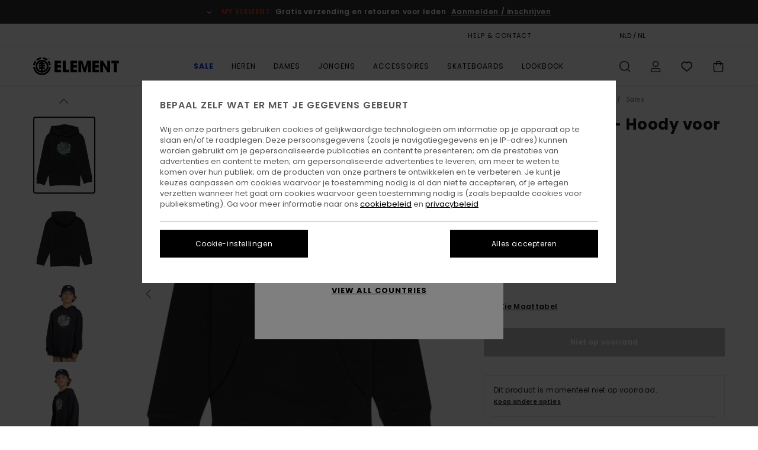

--- FILE ---
content_type: text/html;charset=UTF-8
request_url: https://www.elementbrand.nl/magical-places---hoody-voor-jongens-8-16-ELBSF00158.html
body_size: 35536
content:
<!DOCTYPE html>





<html lang="nl" class="no-js el-theme">





































<head>


<link rel="preload" as="font" href="https://cdn.napali.app/fonts/ElementIcons/ElementIcons.woff2" type="font/woff2" crossorigin>

<link rel="preload" as="font" href="https://cdn.napali.app/fonts/StyleashGlobal/StyleashGlobal.woff2" type="font/woff2" crossorigin>

<link rel="preload" as="font" href="https://cdn.napali.app/fonts/Poppins/Poppins-Regular.woff2" type="font/woff2" crossorigin>

<link rel="preload" as="font" href="https://cdn.napali.app/fonts/Poppins/Poppins-Medium.woff2" type="font/woff2" crossorigin>

<link rel="preload" as="font" href="https://cdn.napali.app/fonts/Poppins/Poppins-SemiBold.woff2" type="font/woff2" crossorigin>





    <title>Magical Places - Hoody voor Jongens 8-16 | Element</title>
 







































<link rel="apple-touch-icon" sizes="180x180" href="https://www.elementbrand.nl/on/demandware.static/Sites-EL-NL-Site/-/default/dw08f327be/images/favicons/apple-icon-180x180.png">
<link rel="icon" type="image/png" sizes="32x32" href="https://www.elementbrand.nl/on/demandware.static/Sites-EL-NL-Site/-/default/dw38362fbf/images/favicons/favicon-32x32.png">
<link rel="icon" type="image/png" sizes="16x16" href="https://www.elementbrand.nl/on/demandware.static/Sites-EL-NL-Site/-/default/dw193ff82f/images/favicons/favicon-16x16.png">
<link rel="manifest" crossorigin="use-credentials" href="/on/demandware.store/Sites-EL-NL-Site/nl_NL/Page-ManifestJson">
<link rel="mask-icon" href="https://www.elementbrand.nl/on/demandware.static/Sites-EL-NL-Site/-/default/dw8dafb327/images/favicons/safari-pinned-tab.svg" color="#000000">
<meta name="msapplication-TileColor" content="#ffffff">
<meta name="msapplication-TileImage" content="https://www.elementbrand.nl/on/demandware.static/Sites-EL-NL-Site/-/default/dw62bf7aa7/images/favicons/ms-icon-150x150.png">
<meta name="theme-color" content="#ffffff">



<meta name="viewport" content="width=device-width, initial-scale=1, maximum-scale=1.0, user-scalable=no" />


















    

    
        
            <link rel="alternate" hreflang="de-DE" href="https://www.elementbrand.de/magical-places---kapuzenpulli-fur-jungen-8-16-ELBSF00158.html" />
        
    
        
            <link rel="alternate" hreflang="de-AT" href="https://www.elementbrand.at/magical-places---kapuzenpulli-fur-jungen-8-16-ELBSF00158.html" />
        
    
        
            <link rel="alternate" hreflang="pt-PT" href="https://www.elementbrand.pt/magical-places---sweatshirt-com-capuz-para-rapazes-8-16-ELBSF00158.html" />
        
    
        
            <link rel="alternate" hreflang="nl-NL" href="https://www.elementbrand.nl/magical-places---hoody-voor-jongens-8-16-ELBSF00158.html" />
        
    
        
            <link rel="alternate" hreflang="en-GB" href="https://www.elementbrand.co.uk/magical-places---pullover-hoodie-for-boys-8-16-ELBSF00158.html" />
        
    
        
            <link rel="alternate" hreflang="de-CH" href="https://www.elementbrand.ch/magical-places---kapuzenpulli-fur-jungen-8-16-ELBSF00158.html" />
        
    
        
            <link rel="alternate" hreflang="fr-BE" href="https://www.elementbrand.be/magical-places---sweat-a-capuche-pour-garcon-8-16-ans-ELBSF00158.html" />
        
    
        
            <link rel="alternate" hreflang="fr-FR" href="https://www.elementbrand.fr/magical-places---sweat-a-capuche-pour-garcon-8-16-ans-ELBSF00158.html" />
        
    
        
            <link rel="alternate" hreflang="es-ES" href="https://www.elementbrand.es/magical-places---sudadera-con-capucha-para-chicos-8-16-ELBSF00158.html" />
        
    
        
            <link rel="alternate" hreflang="lb-LU" href="https://www.elementbrand.lu/magical-places---pullover-hoodie-for-boys-8-16-ELBSF00158.html" />
        
    
        
            <link rel="alternate" hreflang="it-IT" href="https://www.elementbrand.it/magical-places---pullover-con-cappuccio-da-ragazzo-8-16-ELBSF00158.html" />
        
    
        
            <link rel="alternate" hreflang="en-IE" href="https://www.elementbrand.ie/magical-places---pullover-hoodie-for-boys-8-16-ELBSF00158.html" />
        
    




    
    



    <meta property="fb:app_id" content="154989654683657"/>








<meta http-equiv="content-type" content="text/html; charset=UTF-8" />







    
    
    









<script>
    (function(w,d,u){w.readyQ=[];w.bindReadyQ=[];function p(x,y){if(x=="ready"){w.bindReadyQ.push(y);}else{w.readyQ.push(x);}};var a={ready:p,bind:p};w.$=w.jQuery=function(f){if(f===d||f===u){return a}else{p(f)}}})(window,document)
</script>



<script>
    var dw_image_path="https://www.elementbrand.nl/on/demandware.static/Sites-EL-NL-Site/-/nl_NL/v1768441518204/images/";
    var dw_css_compiled_path="https://www.elementbrand.nl/on/demandware.static/Sites-EL-NL-Site/-/nl_NL/v1768441518204/css/compiled/";
    var dw_css_path="https://www.elementbrand.nl/on/demandware.static/Sites-EL-NL-Site/-/nl_NL/v1768441518204/css/";
    var dw_js_path="https://www.elementbrand.nl/on/demandware.static/Sites-EL-NL-Site/-/nl_NL/v1768441518204/js/";
    var dw_lib_path="https://www.elementbrand.nl/on/demandware.static/Sites-EL-NL-Site/-/nl_NL/v1768441518204/lib/";
    var deffered_css_files= [];
    var deffered_js_files= [];
</script>



<script src="https://www.elementbrand.nl/on/demandware.static/Sites-EL-NL-Site/-/nl_NL/v1768441518204/lib/jquery/js/jquery/jquery-1.7.2.min.js"></script>




    <script async src="https://www.google.com/recaptcha/api.js?render=6LcTlzkoAAAAANvGiIL4k9lCSM-r7wE7Y7g8uANi"></script>








    

<link href="https://www.elementbrand.nl/on/demandware.static/Sites-EL-NL-Site/-/nl_NL/v1768441518204/css/compiled/global_generated.css" rel="stylesheet" type="text/css" />




<script  type="text/javascript" src="https://www.elementbrand.nl/on/demandware.static/Sites-EL-NL-Site/-/nl_NL/v1768441518204/js/global_head.js"></script>




    
    
    
    
    
    
    
    

    

    <script type="text/javascript" class="ajax-success-eval">
        var utag_page_specific_data_6251 = {"pdp_product_msrp":"60.00","pdp_product_mkd":"30.00","pdp_product_discount":"0.00","pdp_product_gross":"30.00","pdp_product_net":"30.00","pdp_product_flag":"mkd"};
        var utag_data = typeof utag_data !== 'undefined' ? Object.assign(utag_data, utag_page_specific_data_6251) : utag_page_specific_data_6251;
    </script>



    
    
    
        <script type="text/javascript">
            var utag_core_data = {"customer_groups":["Desktop-Users","Everyone","Unregistered"],"cart_quantity_array":[],"order_loyalty_or_promocode":[],"order_loyalty_or_promotionID":[],"order_loyalty_or_exp":[],"order_loyalty_or_type":[],"page_categories":["boys","clothing","sale"],"page_en_site_section":"boys:clothing:sale","page_pagename":"boys:clothing:sale:product details","page_type":"pdp_single","event_name":"product_view","product_promotion_id":[],"search_results":"0","site_brand":"el","site_country":"nl","site_currency_code":"EUR","site_language":"nl","site_region":"europe","site_type":"ecommerce","visit_authentication_status":"anonymous","page_site_section_new":"boys","page_site_section1_new":"clothing","page_site_section2_new":"sale","page_browsing_category_id":"boys_clothing_sale","product_id":["3613379444008"],"product_qty":["1"],"product_gross":["30.00"],"product_net":["30.00"],"product_discount":["0.00"],"product_md_displayed":["1"],"product_material":["ELBSF00158-kta0"],"product_mkd":["30.00"],"product_msrp":["60.00"],"product_season":["241"],"product_title":["Magical Places - Hoody voor Jongens 8-16"],"product_category":["youth-boys-skate_lifestyle-apparel-outer_layer-screen_fleece"],"product_brand":["element"],"product_gender":[null],"product_color":["kta0"],"product_size":["l/14"],"product_attributes":[],"product_restriction":[""],"pdp_product_flag":["mkd"],"cart_amount_ttc":"0.00"};
            var htag_data = {"product_attributes":[{"SAPGender":"Youth","_hrB2bCharacteristics":[],"age":["8-16_years"],"avataxClassId":"PC040100","category":["clothing"],"closure":["pullover"],"division":["element"],"element-category":["fleece"],"element-gender":["boys"],"element-segment":["apparel"],"element-sweatshirt-type":["pullover_hoodies"],"fabric_main":["cotton"],"fabric_subtype":["french_terry"],"fit":["regular"],"gender":["boys"],"hrB2bCharacteristics":"Stof: Ongeborstelde katoenen french terry stof [320 g/m2]","hrB2bDescription":"Hoody voor Jongens 8-16. De productkenmerken zijn als volgt: Ongeborstelde katoenen french terry stof [320 g/m2], normale pasvorm, Capuchon, Met jersey gevoerde capuchon en Kangoeroezakken.","hrCharacteristics":[],"hrComposition":"<p>100% katoen</p>","hrDescriptionLong":"<p>&nbsp;</p>","hrDescriptionShort":"Magical Places - Hoody voor Jongens 8-16","hrLabelWeb":"Magical Places - Hoody voor Jongens 8-16","hrNameOnly":"Magical Places","hrTarget":"Jongens 8-16","jsonVariationsByColor":"{\"KTA0\":[\"3613379444008\",\"3613379444015\",\"3613379444022\",\"3613379444039\",\"3613379444046\"]}","lining":["jersey"],"madeIn":"PK","neck":["hood"],"parent_type":["sweatshirt"],"pocket":["pouch_pocket"],"sizeChartID":"sizechart_youth_top","sleeve_length":["long_sleeve"],"subtype":["sweatshirt","pullover","hoodie","graphic"]}]};
            var utag_data = typeof utag_data !== 'undefined' ? Object.assign(utag_core_data, utag_data) : utag_core_data;
            var tlm_session = {};
            var tlm_events = {};

            if (typeof res_analytics != 'undefined') {
                if (res_analytics.site_version && typeof utag_data !== 'undefined') {
                    utag_data.site_responsive_version = 'responsive:'+res_analytics.site_version;
                }
            }

            // post page display utag processing
            try {

                if (typeof globalTms !== 'undefined') {
                    globalTms.addPhotoVideo();
                } else {
                    // well, we can wait...
                    document.addEventListener('brd-tms-before-page', function () {
                        globalTms.addPhotoVideo();
                    })
                }

                // category_nb_material
                if ($('#productssearchresult').length) {
                    utag_data.category_nb_material = ''+$('#productssearchresult .isproductgrid .producttile').length;
                }
                //page_filter_criteria
                if (typeof getCurrentRefinements === 'function') {
                    var gtm_curref = getCurrentRefinements();
                    for (i in gtm_curref) {
                        if (typeof (gtm_curref[i]) == 'object') {
                            var _name = gtm_curref[i].name;
                            var _values = gtm_curref[i].values.split("%7C");
                            if (_values.length > 0) {
                                var _final_value = '';
                                for (var j = 0; j < _values.length; j++) {
                                    if (j != 0) _final_value += ';'
                                    _final_value += _values[j];
                                }
                                if (typeof utag_data.page_filter_criteria === 'undefined') utag_data.page_filter_criteria = '';
                                if (utag_data.page_filter_criteria.length > 0) utag_data.page_filter_criteria += "|";
                                utag_data.page_filter_criteria += _name.replace("refinementColor", "color") + ":" + _final_value;
                            }
                        }
                    }
                }
            } catch(e) {/* console.log('tealium: ',e) */}

        </script>
        
    




<script src="//tags.tiqcdn.com/utag/quiksilver/emea-core/prod/utag.sync.js"></script>










<meta http-equiv="X-UA-Compatible" content="IE=edge,chrome=1" />


<script type="text/javascript">//<!--
/* <![CDATA[ (head-active_data.js) */
var dw = (window.dw || {});
dw.ac = {
    _analytics: null,
    _events: [],
    _category: "",
    _searchData: "",
    _anact: "",
    _anact_nohit_tag: "",
    _analytics_enabled: "true",
    _timeZone: "Europe/Paris",
    _capture: function(configs) {
        if (Object.prototype.toString.call(configs) === "[object Array]") {
            configs.forEach(captureObject);
            return;
        }
        dw.ac._events.push(configs);
    },
	capture: function() { 
		dw.ac._capture(arguments);
		// send to CQ as well:
		if (window.CQuotient) {
			window.CQuotient.trackEventsFromAC(arguments);
		}
	},
    EV_PRD_SEARCHHIT: "searchhit",
    EV_PRD_DETAIL: "detail",
    EV_PRD_RECOMMENDATION: "recommendation",
    EV_PRD_SETPRODUCT: "setproduct",
    applyContext: function(context) {
        if (typeof context === "object" && context.hasOwnProperty("category")) {
        	dw.ac._category = context.category;
        }
        if (typeof context === "object" && context.hasOwnProperty("searchData")) {
        	dw.ac._searchData = context.searchData;
        }
    },
    setDWAnalytics: function(analytics) {
        dw.ac._analytics = analytics;
    },
    eventsIsEmpty: function() {
        return 0 == dw.ac._events.length;
    }
};
/* ]]> */
// -->
</script>
<script type="text/javascript">//<!--
/* <![CDATA[ (head-cquotient.js) */
var CQuotient = window.CQuotient = {};
CQuotient.clientId = 'bcxt-EL-NL';
CQuotient.realm = 'BCXT';
CQuotient.siteId = 'EL-NL';
CQuotient.instanceType = 'prd';
CQuotient.locale = 'nl_NL';
CQuotient.fbPixelId = '__UNKNOWN__';
CQuotient.activities = [];
CQuotient.cqcid='';
CQuotient.cquid='';
CQuotient.cqeid='';
CQuotient.cqlid='';
CQuotient.apiHost='api.cquotient.com';
/* Turn this on to test against Staging Einstein */
/* CQuotient.useTest= true; */
CQuotient.useTest = ('true' === 'false');
CQuotient.initFromCookies = function () {
	var ca = document.cookie.split(';');
	for(var i=0;i < ca.length;i++) {
	  var c = ca[i];
	  while (c.charAt(0)==' ') c = c.substring(1,c.length);
	  if (c.indexOf('cqcid=') == 0) {
		CQuotient.cqcid=c.substring('cqcid='.length,c.length);
	  } else if (c.indexOf('cquid=') == 0) {
		  var value = c.substring('cquid='.length,c.length);
		  if (value) {
		  	var split_value = value.split("|", 3);
		  	if (split_value.length > 0) {
			  CQuotient.cquid=split_value[0];
		  	}
		  	if (split_value.length > 1) {
			  CQuotient.cqeid=split_value[1];
		  	}
		  	if (split_value.length > 2) {
			  CQuotient.cqlid=split_value[2];
		  	}
		  }
	  }
	}
}
CQuotient.getCQCookieId = function () {
	if(window.CQuotient.cqcid == '')
		window.CQuotient.initFromCookies();
	return window.CQuotient.cqcid;
};
CQuotient.getCQUserId = function () {
	if(window.CQuotient.cquid == '')
		window.CQuotient.initFromCookies();
	return window.CQuotient.cquid;
};
CQuotient.getCQHashedEmail = function () {
	if(window.CQuotient.cqeid == '')
		window.CQuotient.initFromCookies();
	return window.CQuotient.cqeid;
};
CQuotient.getCQHashedLogin = function () {
	if(window.CQuotient.cqlid == '')
		window.CQuotient.initFromCookies();
	return window.CQuotient.cqlid;
};
CQuotient.trackEventsFromAC = function (/* Object or Array */ events) {
try {
	if (Object.prototype.toString.call(events) === "[object Array]") {
		events.forEach(_trackASingleCQEvent);
	} else {
		CQuotient._trackASingleCQEvent(events);
	}
} catch(err) {}
};
CQuotient._trackASingleCQEvent = function ( /* Object */ event) {
	if (event && event.id) {
		if (event.type === dw.ac.EV_PRD_DETAIL) {
			CQuotient.trackViewProduct( {id:'', alt_id: event.id, type: 'raw_sku'} );
		} // not handling the other dw.ac.* events currently
	}
};
CQuotient.trackViewProduct = function(/* Object */ cqParamData){
	var cq_params = {};
	cq_params.cookieId = CQuotient.getCQCookieId();
	cq_params.userId = CQuotient.getCQUserId();
	cq_params.emailId = CQuotient.getCQHashedEmail();
	cq_params.loginId = CQuotient.getCQHashedLogin();
	cq_params.product = cqParamData.product;
	cq_params.realm = cqParamData.realm;
	cq_params.siteId = cqParamData.siteId;
	cq_params.instanceType = cqParamData.instanceType;
	cq_params.locale = CQuotient.locale;
	
	if(CQuotient.sendActivity) {
		CQuotient.sendActivity(CQuotient.clientId, 'viewProduct', cq_params);
	} else {
		CQuotient.activities.push({activityType: 'viewProduct', parameters: cq_params});
	}
};
/* ]]> */
// -->
</script>
<!-- Demandware Apple Pay -->

<style type="text/css">ISAPPLEPAY{display:inline}.dw-apple-pay-button,.dw-apple-pay-button:hover,.dw-apple-pay-button:active{background-color:black;background-image:-webkit-named-image(apple-pay-logo-white);background-position:50% 50%;background-repeat:no-repeat;background-size:75% 60%;border-radius:5px;border:1px solid black;box-sizing:border-box;margin:5px auto;min-height:30px;min-width:100px;padding:0}
.dw-apple-pay-button:after{content:'Apple Pay';visibility:hidden}.dw-apple-pay-button.dw-apple-pay-logo-white{background-color:white;border-color:white;background-image:-webkit-named-image(apple-pay-logo-black);color:black}.dw-apple-pay-button.dw-apple-pay-logo-white.dw-apple-pay-border{border-color:black}</style>








    
    
    
    <link rel="canonical" href="https://www.elementbrand.nl/magical-places---hoody-voor-jongens-8-16-ELBSF00158.html" />


<meta property="og:url" content="https://www.elementbrand.nl/magical-places---hoody-voor-jongens-8-16-ELBSF00158.html"/>



<meta property="og:image" content="https://images.napali.app/global/element-products/all/default/xlarge/elbsf00158_element,f_kta0_frt1.jpg" />




<meta property="og:price:amount" content="0.00" />
<meta property="og:price:standard_amount" content="0.00" />




<script type="application/ld+json">
{"@context":"http://schema.org/","@type":"Product","name":"Magical Places - Hoody voor Jongens 8-16","image":["https://images.napali.app/global/element-products/all/default/small/elbsf00158_element,f_kta0_frt1.jpg","https://images.napali.app/global/element-products/all/default/medium/elbsf00158_element,f_kta0_frt1.jpg","https://images.napali.app/global/element-products/all/default/large/elbsf00158_element,f_kta0_frt1.jpg"],"description":"Element ELBSF00158</br>Magical Places - Hoody voor Jongens 8-16","sku":"ELBSF00158","brand":{"@type":"Brand","name":"element"},"offers":{"url":"https://www.elementbrand.nl/magical-places---hoody-voor-jongens-8-16-ELBSF00158.html","@type":"Offer","priceCurrency":"N/A","price":"N/A","availability":"http://schema.org/InStock"}}
</script>








</head>

<body class="pt_productdetails site_Element">
<div class="page-content ">

    <script>
	var tlm_account = 'quiksilver'
    	,tlm_profile = 'emea-core'
    	,tlm_env = 'prod'
    	,tlm_url = '//tags.tiqcdn.com/utag/'+tlm_account+'/'+tlm_profile+'/'+tlm_env+'/utag.js'
    	,gtms_url = 'https://www.elementbrand.nl/on/demandware.static/Sites-EL-NL-Site/-/nl_NL/v1768441518204/js/globalTms.js'
    	,loadGlobalTms = function(){
    		a=gtms_url;b=document;c='script';d=b.createElement(c);
    		d.src=a;d.type='text/java'+c;d.async=1;
    		a=b.getElementsByTagName(c)[0];a.parentNode.insertBefore(d,a);
   		}
   		;
	
	(function(a,b,c,d){
    a=tlm_url;b=document;c='script';d=b.createElement(c);
    d.onload=loadGlobalTms();d.src=a;d.type='text/java'+c;d.async=1;
    a=b.getElementsByTagName(c)[0];a.parentNode.insertBefore(d,a);
   	})();
</script>










<a tabindex="1" id="" class="screen-reader-text" href="#r-productname">Ga naar Productinformatie</a>



<header class="r-h-container" id="top-header">
    






<link rel="preload" href="//cdn.napali.app/static/EL/default/category-assets/experiences/recurring/ticker/css/r-bo-ticker.min.css" as="style" onload="this.onload=null;this.rel='stylesheet'">
<noscript>
    <link rel="stylesheet" href="//cdn.napali.app/static/EL/default/category-assets/experiences/recurring/ticker/css/r-bo-ticker.min.css">
</noscript>
<script async defer src="//cdn.napali.app/static/EL/default/category-assets/experiences/recurring/ticker/js/r-bo-ticker.min.js"></script>



<div id="r-bo-ticker-top-container">
    <article class="r-bo-ticker">
        <div class="header_background"></div>
        <div class="opacity_filter"></div>
        <div class="r-bo-ticker-container">
            <div class="slides-container my-unslider--ticker" id="slider">
                <ul>
                    
	 


	



    <div class="slot-item slot-item-ticker-header" data-sid="ticker-header">
        
            
            





    
	
	<div class="contentasset addimgalt contentasset-ticker-header-loyalty-shipping-unregistered" data-cid="ticker-header-loyalty-shipping-unregistered" data-content-title="ticker-header-loyalty-shipping-unregistered">
		<!-- dwMarker="content" dwContentID="28a2bc6fec3a197491ea476c59" -->
		
			<li class="content">
    <div class="content-container">
        <div class="content-left" data-description="Standaard%20levering%2C%20point%20relais%2C%20in%20de%20winkel.%20Gratis%20voor%20leden.%3Cbr%3E%3Cbr%3ERetourneren%20binnen%2030%20dagen.%20Gratis%20voor%20leden.">
            <!-- <span class="arrow-down"></span> -->
            <span class="icon-ico_arrow_down arrow-down"></span>
            <span class="emoji"></span>
            <h4 class="title" style="color: #F03A17" data-color="#F03A17">MY ELEMENT</h4>
            <p class="sub-title">Gratis verzending en retouren voor leden</p>
        </div>
        
            
                <span class="cta login-register-popup-link">Aanmelden / inschrijven</span>
            
        
    </div>
</li>
		
	</div>


        
    </div>
 
	
                </ul>
                <div class="slides-container-arrow-shadow-left"></div>
                <div class="slides-container-arrow-shadow-right"></div>
                <div class="slides-container-arrow-left"><span class="icon-ico_arrow_left"></span></div>
                <div class="slides-container-arrow-right"><span class="icon-ico_arrow_right"></span></div>
            </div>
        </div>
        <div class="info-panel" style="display: none;">
            <ul class="info-panel-content"></ul>
            <div class="close"></div>
        </div>
    </article>
</div>

    <div class="r-th-container">
        <div class="r-th-content">
            <div class="r-th-menu-links r-th-menu-links-right">
                
	 


	



    <div class="slot-item slot-item-top-header-link1" data-sid="top-header-link1">
        
            
            





    
	
	<div class="contentasset addimgalt contentasset-header_helpcontact" data-cid="header_helpcontact" data-content-title="header_helpcontact">
		<!-- dwMarker="content" dwContentID="b583573ce38ac5147ce82ed1fd" -->
		
			<button class="r-bh-panel-action r-th-help" aria-haspopup="true" data-title="Help & Contact" title="Help & Contact"
                aria-label="Help & Contact">
HELP & CONTACT
 </button>
		
	</div>


        
    </div>
 
	
                
	 


	


    
        <a href="https://www.elementbrand.nl/gift-card-landing.html" style="margin-right: 2rem;">Cadeaukaart</a>
<style>
    @media (min-width: 1024px) {
        .r-ticker {
            max-width: fit-content;
        }
    }
</style>
    
 
	
                
	 

	

                
<div class="r-country-selector-wrapper">
    <div class="r-country-selector-inner">
        <button class="r-bh-panel-action r-th-country-selector" data-template-title="Select Country" aria-haspopup="true" data-title="Regio- en taalinstellingen" title="Regio- en taalinstellingen" aria-label="Regio- en taalinstellingen">
            NLD / NL
        </button>

        <div class="r-country-selector-template"></div>
    </div>
</div>


                
	 


	



    <div class="slot-item slot-item-top-header-link4" data-sid="top-header-link4">
        
            
            





    
	
	<div class="contentasset addimgalt contentasset-header_storelocator" data-cid="header_storelocator" data-content-title="header_storelocator">
		<!-- dwMarker="content" dwContentID="b9aa9a7f9688ac477d1af1e947" -->
		
			<a href="https://www.elementbrand.nl/stores" class="r-th-store" title="Magasins" aria-label="Magasins" style="margin-left: 15px;">STORELOCATOR</a>
		
	</div>


        
    </div>
 
	
                
	 

	
                
	 

	
            </div>
        </div>
    </div>

    <div class="r-bh-container">
        <div class="r-bh-content">
            







































<div class="r-bh-logo EL">
    <span data-href="https://www.elementbrand.nl/" class="r-bh-logo-img obflk href-js" title="Element" aria-label="Element"></span>
</div>

<div class="r-bh-nav">
    <button class="r-bh-nav-open"></button>

    <div class="r-bh-slide">
        <button class="r-bh-nav-close"></button>

        <div class="r-bh-nav-current-state">
            <span class="r-bh-nav-current-category"></span>
        </div>

        <div class="r-bh-searchcontainer">
    <form role="search" action="/search" name="einsteinSearch" class="ajaxSubmit">
        
        <div class="r-bh-search--input-container">
            <input class="r-bh-search--input" name="r-bh-search--input" type="text" autocomplete="off" aria-label="Zoeken" aria-expanded="true" placeholder="Zoeken">
            <div class="r-bh-search--input-reset">Resetten</div>
            <div class="r-bh-search--input-close"></div>
        </div>
    </form>
</div>

        <div class="r-bh-menu">
            <nav class="r-bh-menu-scrollbar">
                
                    <ul class="r-bh-navitems r-bh-navlevel1 r-bh-translate-0">
                        
                            

                            <li class="r-bh-navitem">
                                
                                    <a href="https://www.elementbrand.nl/sale/" class="r-bh-navlink r-bh-navfold r-bh-navlinklevel1" aria-haspopup="true" aria-expanded="false" target="_self" aria-controls="aria-control-sale">
                                        Sale
                                    </a>
                                

                                






  



    <div class="r-bh-navitems r-bh-navlevel2" aria-hidden="true" id="aria-control-sale">

        
        

        

            

            

            

                

                <ul class="r-bh-column">
                    <li class="r-bh-navitem" data-test="12" data-retest="11">
                        
                            <a href="https://www.elementbrand.nl/sales-heren/" class="r-bh-navlink r-bh-navfold" aria-haspopup="true" aria-expanded="false" aria-controls="aria-control-sale_men">
                                Heren Sales
                            </a>
                        

                        <div class="r-bh-navitems r-bh-navlevel3" aria-hidden="true" id="aria-control-sale_men">
                            <ul class="r-bh-navitems-group">
                                
                                    <li class="r-bh-navitem">

                                        

                                        
                                            <a href="https://www.elementbrand.nl/sales-heren-t-shirts/" class="r-bh-navlink  " aria-haspopup="false" aria-expanded="false" aria-controls="aria-control-sale_men_tshirts">
                                                T-Shirts
                                            </a>
                                        
                                    </li>
                                
                                    <li class="r-bh-navitem">

                                        

                                        
                                            <a href="https://www.elementbrand.nl/sales-heren-overhemden/" class="r-bh-navlink  " aria-haspopup="false" aria-expanded="false" aria-controls="aria-control-sale_men_shirts">
                                                Overhemden
                                            </a>
                                        
                                    </li>
                                
                                    <li class="r-bh-navitem">

                                        

                                        
                                            <a href="https://www.elementbrand.nl/sales-heren-korte-broeken/" class="r-bh-navlink  " aria-haspopup="false" aria-expanded="false" aria-controls="aria-control-sale_men_shorts">
                                                Korte Broeken
                                            </a>
                                        
                                    </li>
                                
                                    <li class="r-bh-navitem">

                                        

                                        
                                            <a href="https://www.elementbrand.nl/sales-heren-sweaters/" class="r-bh-navlink  " aria-haspopup="false" aria-expanded="false" aria-controls="aria-control-sale_men_sweatshirts">
                                                Sweaters
                                            </a>
                                        
                                    </li>
                                
                                    <li class="r-bh-navitem">

                                        

                                        
                                            <a href="https://www.elementbrand.nl/sales-heren-broeken/" class="r-bh-navlink  " aria-haspopup="false" aria-expanded="false" aria-controls="aria-control-sale_men_pants">
                                                Broeken
                                            </a>
                                        
                                    </li>
                                
                                    <li class="r-bh-navitem">

                                        

                                        
                                            <a href="https://www.elementbrand.nl/sales-heren-jassen/" class="r-bh-navlink  " aria-haspopup="false" aria-expanded="false" aria-controls="aria-control-sale_men_jackets">
                                                Jassen
                                            </a>
                                        
                                    </li>
                                
                                    <li class="r-bh-navitem">

                                        

                                        
                                            <a href="https://www.elementbrand.nl/sales-heren-shoenen/" class="r-bh-navlink  " aria-haspopup="false" aria-expanded="false" aria-controls="aria-control-sale_men_shoes">
                                                Shoenen
                                            </a>
                                        
                                    </li>
                                
                                    <li class="r-bh-navitem">

                                        

                                        
                                            <a href="https://www.elementbrand.nl/sales-heren-caps-mutsen/" class="r-bh-navlink  " aria-haspopup="false" aria-expanded="false" aria-controls="aria-control-sale_men_hats">
                                                Caps &amp; Mutsen
                                            </a>
                                        
                                    </li>
                                
                                    <li class="r-bh-navitem">

                                        

                                        
                                            <a href="https://www.elementbrand.nl/sales-heren-tassen/" class="r-bh-navlink  " aria-haspopup="false" aria-expanded="false" aria-controls="aria-control-sale_men_bags">
                                                Rugzakken &amp; Bagage
                                            </a>
                                        
                                    </li>
                                
                                    <li class="r-bh-navitem">

                                        

                                        
                                            <a href="https://www.elementbrand.nl/sales-heren-sokken/" class="r-bh-navlink  " aria-haspopup="false" aria-expanded="false" aria-controls="aria-control-sale_men_socks">
                                                Sokken
                                            </a>
                                        
                                    </li>
                                
                                    <li class="r-bh-navitem">

                                        

                                        
                                            <a href="https://www.elementbrand.nl/sales-heren-portefeuilles/" class="r-bh-navlink  " aria-haspopup="false" aria-expanded="false" aria-controls="aria-control-sale_men_wallets">
                                                Portefeuilles
                                            </a>
                                        
                                    </li>
                                
                                    <li class="r-bh-navitem">

                                        

                                        
                                            <a href="https://www.elementbrand.nl/sales-heren/" class="r-bh-navlink  r-bh-navlink--viewall " aria-haspopup="false" aria-expanded="false" aria-controls="aria-control-sale_men_all">
                                                Alles weergeven
                                            </a>
                                        
                                    </li>
                                
                            </ul>
                        </div>
                    </li>
                </ul>

            

                

                <ul class="r-bh-column">
                    <li class="r-bh-navitem" data-test="6" data-retest="11">
                        
                            <a href="https://www.elementbrand.nl/sales-dames/" class="r-bh-navlink r-bh-navfold" aria-haspopup="true" aria-expanded="false" aria-controls="aria-control-sale_women">
                                Dames Sales
                            </a>
                        

                        <div class="r-bh-navitems r-bh-navlevel3" aria-hidden="true" id="aria-control-sale_women">
                            <ul class="r-bh-navitems-group">
                                
                                    <li class="r-bh-navitem">

                                        

                                        
                                            <a href="https://www.elementbrand.nl/sales-dames-tops/" class="r-bh-navlink  " aria-haspopup="false" aria-expanded="false" aria-controls="aria-control-sale_women_tops">
                                                Tops / T-Shirts
                                            </a>
                                        
                                    </li>
                                
                                    <li class="r-bh-navitem">

                                        

                                        
                                            <a href="https://www.elementbrand.nl/sales-dames-jurken/" class="r-bh-navlink  " aria-haspopup="false" aria-expanded="false" aria-controls="aria-control-sale_women_dresses">
                                                Jurken
                                            </a>
                                        
                                    </li>
                                
                                    <li class="r-bh-navitem">

                                        

                                        
                                            <a href="https://www.elementbrand.nl/sales-dames-truien/" class="r-bh-navlink  " aria-haspopup="false" aria-expanded="false" aria-controls="aria-control-sale_women_sweatshirts">
                                                Hoodies / Truien
                                            </a>
                                        
                                    </li>
                                
                                    <li class="r-bh-navitem">

                                        

                                        
                                            <a href="https://www.elementbrand.nl/sales-dames-broeken/" class="r-bh-navlink  " aria-haspopup="false" aria-expanded="false" aria-controls="aria-control-sale_women_pants">
                                                Jeans &amp; Broeken
                                            </a>
                                        
                                    </li>
                                
                                    <li class="r-bh-navitem">

                                        

                                        
                                            <a href="https://www.elementbrand.nl/sales-dames-jassen/" class="r-bh-navlink  " aria-haspopup="false" aria-expanded="false" aria-controls="aria-control-sale_women_jackets">
                                                Jacks &amp; Jassen
                                            </a>
                                        
                                    </li>
                                
                                    <li class="r-bh-navitem">

                                        

                                        
                                            <a href="https://www.elementbrand.nl/sales-dames/" class="r-bh-navlink  r-bh-navlink--viewall " aria-haspopup="false" aria-expanded="false" aria-controls="aria-control-sale_women_all">
                                                Alles weergeven
                                            </a>
                                        
                                    </li>
                                
                            </ul>
                        </div>
                    </li>
                </ul>

            

                

                <ul class="r-bh-column">
                    <li class="r-bh-navitem" data-test="7" data-retest="11">
                        
                            <a href="https://www.elementbrand.nl/jongens-sales/" class="r-bh-navlink r-bh-navfold" aria-haspopup="true" aria-expanded="false" aria-controls="aria-control-sale_boys">
                                Kideren Sales
                            </a>
                        

                        <div class="r-bh-navitems r-bh-navlevel3" aria-hidden="true" id="aria-control-sale_boys">
                            <ul class="r-bh-navitems-group">
                                
                                    <li class="r-bh-navitem">

                                        

                                        
                                            <a href="https://www.elementbrand.nl/sales-jongens-t-shirts/" class="r-bh-navlink  " aria-haspopup="false" aria-expanded="false" aria-controls="aria-control-sale_boys_tshirts">
                                                T-Shirts
                                            </a>
                                        
                                    </li>
                                
                                    <li class="r-bh-navitem">

                                        

                                        
                                            <a href="https://www.elementbrand.nl/sales-jongens-overhemden/" class="r-bh-navlink  " aria-haspopup="false" aria-expanded="false" aria-controls="aria-control-sale_boys_shirts">
                                                Overhemden
                                            </a>
                                        
                                    </li>
                                
                                    <li class="r-bh-navitem">

                                        

                                        
                                            <a href="https://www.elementbrand.nl/sales-jongens-sweaters/" class="r-bh-navlink  " aria-haspopup="false" aria-expanded="false" aria-controls="aria-control-sale_boys_sweatshirts">
                                                Hoodies / Fleece
                                            </a>
                                        
                                    </li>
                                
                                    <li class="r-bh-navitem">

                                        

                                        
                                            <a href="https://www.elementbrand.nl/sales-jongens-broeken/" class="r-bh-navlink  " aria-haspopup="false" aria-expanded="false" aria-controls="aria-control-sale_boys_bottoms">
                                                Broeken Jongens
                                            </a>
                                        
                                    </li>
                                
                                    <li class="r-bh-navitem">

                                        

                                        
                                            <a href="https://www.elementbrand.nl/sales-jongens-jassen/" class="r-bh-navlink  " aria-haspopup="false" aria-expanded="false" aria-controls="aria-control-sale_boys_jackets">
                                                Jassen &amp; Jacks
                                            </a>
                                        
                                    </li>
                                
                                    <li class="r-bh-navitem">

                                        

                                        
                                            <a href="https://www.elementbrand.nl/sales-jongens-caps/" class="r-bh-navlink  " aria-haspopup="false" aria-expanded="false" aria-controls="aria-control-sale_boys_hats">
                                                Caps
                                            </a>
                                        
                                    </li>
                                
                                    <li class="r-bh-navitem">

                                        

                                        
                                            <a href="https://www.elementbrand.nl/jongens-sales/" class="r-bh-navlink  r-bh-navlink--viewall " aria-haspopup="false" aria-expanded="false" aria-controls="aria-control-sale_boys_all">
                                                Alles Bekijken
                                            </a>
                                        
                                    </li>
                                
                            </ul>
                        </div>
                    </li>
                </ul>

            

                

                <ul class="r-bh-column">
                    <li class="r-bh-navitem" data-test="1" data-retest="11">
                        
                            <a href="https://www.elementbrand.nl/sales-skate/" class="r-bh-navlink r-bh-navfold" aria-haspopup="true" aria-expanded="false" aria-controls="aria-control-sale_skate">
                                Skate Sale
                            </a>
                        

                        <div class="r-bh-navitems r-bh-navlevel3" aria-hidden="true" id="aria-control-sale_skate">
                            <ul class="r-bh-navitems-group">
                                
                                    <li class="r-bh-navitem">

                                        

                                        
                                            <a href="https://www.elementbrand.nl/sales-skateboards/" class="r-bh-navlink  " aria-haspopup="false" aria-expanded="false" aria-controls="aria-control-sale_skate_skateboards">
                                                Skateboards
                                            </a>
                                        
                                    </li>
                                
                            </ul>
                        </div>
                    </li>
                </ul>

            

        

        
        
    </div>


                            </li>
                        
                            

                            <li class="r-bh-navitem">
                                
                                    <a href="https://www.elementbrand.nl/heren/" class="r-bh-navlink r-bh-navfold r-bh-navlinklevel1" aria-haspopup="true" aria-expanded="false" target="_self" aria-controls="aria-control-men">
                                        Heren
                                    </a>
                                

                                






  



    <div class="r-bh-navitems r-bh-navlevel2" aria-hidden="true" id="aria-control-men">

        
        

        

            

            
                <ul class="r-bh-column custom">
                    
                        <li class="r-bh-navitem">
                            
                                <a href="https://www.elementbrand.nl/heren-collectie-nieuwe/"
                                   class="r-bh-navlink"
                                   aria-haspopup="false" aria-expanded="false" aria-controls="aria-control-men_alt-sl1">
                                    Nieuwe Collectie
                                </a>
                            
                        </li>
                    
                        <li class="r-bh-navitem">
                            
                                <a href="https://www.elementbrand.nl/duurzame-mode/"
                                   class="r-bh-navlink"
                                   aria-haspopup="false" aria-expanded="false" aria-controls="aria-control-men_alt-sl2">
                                    Conscious By Nature
                                </a>
                            
                        </li>
                    
                </ul>
            

            

                

                <ul class="r-bh-column">
                    <li class="r-bh-navitem" data-test="8" data-retest="11">
                        
                            <a href="https://www.elementbrand.nl/heren-kleding/" class="r-bh-navlink r-bh-navfold" aria-haspopup="true" aria-expanded="false" aria-controls="aria-control-men_clothing">
                                Kleding
                            </a>
                        

                        <div class="r-bh-navitems r-bh-navlevel3" aria-hidden="true" id="aria-control-men_clothing">
                            <ul class="r-bh-navitems-group">
                                
                                    <li class="r-bh-navitem">

                                        

                                        
                                            <a href="https://www.elementbrand.nl/heren-jassen/" class="r-bh-navlink  " aria-haspopup="false" aria-expanded="false" aria-controls="aria-control-men_clothing_jackets">
                                                Jacks &amp; Jassen
                                            </a>
                                        
                                    </li>
                                
                                    <li class="r-bh-navitem">

                                        

                                        
                                            <a href="https://www.elementbrand.nl/heren-sweaters/" class="r-bh-navlink  r-bh-navfold" aria-haspopup="true" aria-expanded="false" aria-controls="aria-control-men_clothing_sweatshirts">
                                                Sweaters &amp; Fleece
                                            </a>
                                        
                                    </li>
                                
                                    <li class="r-bh-navitem">

                                        

                                        
                                            <a href="https://www.elementbrand.nl/heren-jeans/" class="r-bh-navlink  " aria-haspopup="false" aria-expanded="false" aria-controls="aria-control-men_clothing_jeans">
                                                Jeans
                                            </a>
                                        
                                    </li>
                                
                                    <li class="r-bh-navitem">

                                        

                                        
                                            <a href="https://www.elementbrand.nl/heren-broeken/" class="r-bh-navlink  " aria-haspopup="false" aria-expanded="false" aria-controls="aria-control-men_clothing_pants">
                                                Broeken
                                            </a>
                                        
                                    </li>
                                
                                    <li class="r-bh-navitem">

                                        

                                        
                                            <a href="https://www.elementbrand.nl/heren-overhemden/" class="r-bh-navlink  r-bh-navfold" aria-haspopup="true" aria-expanded="false" aria-controls="aria-control-men_clothing_shirts">
                                                Overhemden
                                            </a>
                                        
                                    </li>
                                
                                    <li class="r-bh-navitem">

                                        

                                        
                                            <a href="https://www.elementbrand.nl/heren-t-shirts/" class="r-bh-navlink  r-bh-navfold" aria-haspopup="true" aria-expanded="false" aria-controls="aria-control-men_clothing_tshirts">
                                                T-Shirts
                                            </a>
                                        
                                    </li>
                                
                                    <li class="r-bh-navitem">

                                        

                                        
                                            <a href="https://www.elementbrand.nl/heren-korte-broeken/" class="r-bh-navlink  " aria-haspopup="false" aria-expanded="false" aria-controls="aria-control-men_clothing_shorts">
                                                Korte Broeken
                                            </a>
                                        
                                    </li>
                                
                                    <li class="r-bh-navitem">

                                        

                                        
                                            <a href="https://www.elementbrand.nl/heren-kleding/" class="r-bh-navlink  r-bh-navlink--viewall " aria-haspopup="false" aria-expanded="false" aria-controls="aria-control-men_clothing_all">
                                                Alles weergeven
                                            </a>
                                        
                                    </li>
                                
                            </ul>
                        </div>
                    </li>
                </ul>

            

                

                <ul class="r-bh-column">
                    <li class="r-bh-navitem" data-test="4" data-retest="11">
                        
                            <a href="https://www.elementbrand.nl/heren-shoenen/" class="r-bh-navlink r-bh-navfold" aria-haspopup="true" aria-expanded="false" aria-controls="aria-control-men_footwear">
                                Shoenen
                            </a>
                        

                        <div class="r-bh-navitems r-bh-navlevel3" aria-hidden="true" id="aria-control-men_footwear">
                            <ul class="r-bh-navitems-group">
                                
                                    <li class="r-bh-navitem">

                                        

                                        
                                            <a href="https://www.elementbrand.nl/heren-sneakers/" class="r-bh-navlink  " aria-haspopup="false" aria-expanded="false" aria-controls="aria-control-men_footwear_sneakers">
                                                Sneakers
                                            </a>
                                        
                                    </li>
                                
                                    <li class="r-bh-navitem">

                                        

                                        
                                            <a href="https://www.elementbrand.nl/heren-boots/" class="r-bh-navlink  " aria-haspopup="false" aria-expanded="false" aria-controls="aria-control-men_footwear_boots">
                                                Boots
                                            </a>
                                        
                                    </li>
                                
                                    <li class="r-bh-navitem">

                                        

                                        
                                            <a href="https://www.elementbrand.nl/heren-sokken/" class="r-bh-navlink  " aria-haspopup="false" aria-expanded="false" aria-controls="aria-control-men_footwear_alt1">
                                                Sokken
                                            </a>
                                        
                                    </li>
                                
                                    <li class="r-bh-navitem">

                                        

                                        
                                            <a href="https://www.elementbrand.nl/heren-shoenen/" class="r-bh-navlink  r-bh-navlink--viewall " aria-haspopup="false" aria-expanded="false" aria-controls="aria-control-men_footwear_all">
                                                Alles Bekijken
                                            </a>
                                        
                                    </li>
                                
                            </ul>
                        </div>
                    </li>
                </ul>

            

                

                <ul class="r-bh-column">
                    <li class="r-bh-navitem" data-test="4" data-retest="11">
                        
                            <a href="https://www.elementbrand.nl/heren-collecties/" class="r-bh-navlink r-bh-navfold" aria-haspopup="true" aria-expanded="false" aria-controls="aria-control-men_collection">
                                Collecties
                            </a>
                        

                        <div class="r-bh-navitems r-bh-navlevel3" aria-hidden="true" id="aria-control-men_collection">
                            <ul class="r-bh-navitems-group">
                                
                                    <li class="r-bh-navitem">

                                        

                                        
                                            <a href="https://www.elementbrand.nl/heren-collectie-cargo/" class="r-bh-navlink  " aria-haspopup="false" aria-expanded="false" aria-controls="aria-control-men_collection_cargo">
                                                Cargo
                                            </a>
                                        
                                    </li>
                                
                                    <li class="r-bh-navitem">

                                        

                                        
                                            <a href="https://www.elementbrand.nl/heren-collectie-timber/" class="r-bh-navlink  " aria-haspopup="false" aria-expanded="false" aria-controls="aria-control-men_collection_timber-too-late">
                                                Element x Timber!
                                            </a>
                                        
                                    </li>
                                
                                    <li class="r-bh-navitem">

                                        

                                        
                                            <a href="https://www.elementbrand.nl/heren-collectie-icon/" class="r-bh-navlink  " aria-haspopup="false" aria-expanded="false" aria-controls="aria-control-men_collection_icon">
                                                Icon
                                            </a>
                                        
                                    </li>
                                
                                    <li class="r-bh-navitem">

                                        

                                        
                                            <a href="https://www.elementbrand.nl/collectie-lowcase/" class="r-bh-navlink  " aria-haspopup="false" aria-expanded="false" aria-controls="aria-control-men_collection_cornell">
                                                Lowcase
                                            </a>
                                        
                                    </li>
                                
                            </ul>
                        </div>
                    </li>
                </ul>

            

        

        
        
    </div>


                            </li>
                        
                            

                            <li class="r-bh-navitem">
                                
                                    <a href="https://www.elementbrand.nl/dames/" class="r-bh-navlink r-bh-navfold r-bh-navlinklevel1" aria-haspopup="true" aria-expanded="false" target="_self" aria-controls="aria-control-women">
                                        Dames
                                    </a>
                                

                                






  



    <div class="r-bh-navitems r-bh-navlevel2" aria-hidden="true" id="aria-control-women">

        
        

        

            

            
                <ul class="r-bh-column custom">
                    
                        <li class="r-bh-navitem">
                            
                                <a href="https://www.elementbrand.nl/dames-collectie-nieuwe-items/"
                                   class="r-bh-navlink"
                                   aria-haspopup="false" aria-expanded="false" aria-controls="aria-control-women_alt-sl1">
                                    Nieuwe Collectie
                                </a>
                            
                        </li>
                    
                        <li class="r-bh-navitem">
                            
                                <a href="https://www.elementbrand.nl/duurzame-mode/"
                                   class="r-bh-navlink"
                                   aria-haspopup="false" aria-expanded="false" aria-controls="aria-control-women_alt-sl2">
                                    Conscious By Nature
                                </a>
                            
                        </li>
                    
                </ul>
            

            

                

                <ul class="r-bh-column">
                    <li class="r-bh-navitem" data-test="7" data-retest="11">
                        
                            <a href="https://www.elementbrand.nl/dames-kleding/" class="r-bh-navlink r-bh-navfold" aria-haspopup="true" aria-expanded="false" aria-controls="aria-control-women_clothing">
                                Kleding
                            </a>
                        

                        <div class="r-bh-navitems r-bh-navlevel3" aria-hidden="true" id="aria-control-women_clothing">
                            <ul class="r-bh-navitems-group">
                                
                                    <li class="r-bh-navitem">

                                        

                                        
                                            <a href="https://www.elementbrand.nl/dames-jassen/" class="r-bh-navlink  " aria-haspopup="false" aria-expanded="false" aria-controls="aria-control-women_clothing_jackets">
                                                Jacks &amp; Jassen
                                            </a>
                                        
                                    </li>
                                
                                    <li class="r-bh-navitem">

                                        

                                        
                                            <a href="https://www.elementbrand.nl/dames-sweatshirts/" class="r-bh-navlink  " aria-haspopup="false" aria-expanded="false" aria-controls="aria-control-women_clothing_sweatshirts">
                                                Sweaters &amp; Fleece
                                            </a>
                                        
                                    </li>
                                
                                    <li class="r-bh-navitem">

                                        

                                        
                                            <a href="https://www.elementbrand.nl/dames-broeken/" class="r-bh-navlink  " aria-haspopup="false" aria-expanded="false" aria-controls="aria-control-women_clothing_pants">
                                                Jeans &amp; Broeken
                                            </a>
                                        
                                    </li>
                                
                                    <li class="r-bh-navitem">

                                        

                                        
                                            <a href="https://www.elementbrand.nl/dames-t-shirts/" class="r-bh-navlink  r-bh-navfold" aria-haspopup="true" aria-expanded="false" aria-controls="aria-control-women_clothing_tshirts">
                                                T-Shirts
                                            </a>
                                        
                                    </li>
                                
                                    <li class="r-bh-navitem">

                                        

                                        
                                            <a href="https://www.elementbrand.nl/dames-jurken/" class="r-bh-navlink  " aria-haspopup="false" aria-expanded="false" aria-controls="aria-control-women_clothing_dresses">
                                                Jurken
                                            </a>
                                        
                                    </li>
                                
                                    <li class="r-bh-navitem">

                                        

                                        
                                            <a href="https://www.elementbrand.nl/dames-korte-broeken/" class="r-bh-navlink  " aria-haspopup="false" aria-expanded="false" aria-controls="aria-control-women_clothing_shorts">
                                                Korte Broeken
                                            </a>
                                        
                                    </li>
                                
                                    <li class="r-bh-navitem">

                                        

                                        
                                            <a href="https://www.elementbrand.nl/dames-kleding/" class="r-bh-navlink  r-bh-navlink--viewall " aria-haspopup="false" aria-expanded="false" aria-controls="aria-control-women_clothing_all">
                                                Alles weergeven
                                            </a>
                                        
                                    </li>
                                
                            </ul>
                        </div>
                    </li>
                </ul>

            

                

                <ul class="r-bh-column">
                    <li class="r-bh-navitem" data-test="1" data-retest="11">
                        
                            <a href="https://www.elementbrand.nl/dames-collecties/" class="r-bh-navlink r-bh-navfold" aria-haspopup="true" aria-expanded="false" aria-controls="aria-control-women_collection">
                                Collecties
                            </a>
                        

                        <div class="r-bh-navitems r-bh-navlevel3" aria-hidden="true" id="aria-control-women_collection">
                            <ul class="r-bh-navitems-group">
                                
                                    <li class="r-bh-navitem">

                                        

                                        
                                            <a href="https://www.elementbrand.nl/dames-collectie-icon/" class="r-bh-navlink  " aria-haspopup="false" aria-expanded="false" aria-controls="aria-control-women_collection_icon">
                                                Icon
                                            </a>
                                        
                                    </li>
                                
                            </ul>
                        </div>
                    </li>
                </ul>

            

        

        
        
    </div>


                            </li>
                        
                            

                            <li class="r-bh-navitem">
                                
                                    <a href="https://www.elementbrand.nl/jongens/" class="r-bh-navlink r-bh-navfold r-bh-navlinklevel1" aria-haspopup="true" aria-expanded="false" target="_self" aria-controls="aria-control-boys">
                                        Jongens
                                    </a>
                                

                                






  



    <div class="r-bh-navitems r-bh-navlevel2" aria-hidden="true" id="aria-control-boys">

        
        

        

            

            
                <ul class="r-bh-column custom">
                    
                        <li class="r-bh-navitem">
                            
                                <a href="https://www.elementbrand.nl/jongens-nieuwe-items/"
                                   class="r-bh-navlink"
                                   aria-haspopup="false" aria-expanded="false" aria-controls="aria-control-boys_alt-sl1">
                                    Nieuwe Collectie
                                </a>
                            
                        </li>
                    
                        <li class="r-bh-navitem">
                            
                                <a href="https://www.elementbrand.nl/duurzame-mode/"
                                   class="r-bh-navlink"
                                   aria-haspopup="false" aria-expanded="false" aria-controls="aria-control-boys_alt-sl2">
                                    Conscious By Nature
                                </a>
                            
                        </li>
                    
                </ul>
            

            

                

                <ul class="r-bh-column">
                    <li class="r-bh-navitem" data-test="7" data-retest="11">
                        
                            <a href="https://www.elementbrand.nl/jongens-kleding/" class="r-bh-navlink r-bh-navfold" aria-haspopup="true" aria-expanded="false" aria-controls="aria-control-boys_clothing">
                                Kleding
                            </a>
                        

                        <div class="r-bh-navitems r-bh-navlevel3" aria-hidden="true" id="aria-control-boys_clothing">
                            <ul class="r-bh-navitems-group">
                                
                                    <li class="r-bh-navitem">

                                        

                                        
                                            <a href="https://www.elementbrand.nl/jongens-jassen/" class="r-bh-navlink  " aria-haspopup="false" aria-expanded="false" aria-controls="aria-control-boys_clothing_jackets">
                                                Jassen &amp; Jacks
                                            </a>
                                        
                                    </li>
                                
                                    <li class="r-bh-navitem">

                                        

                                        
                                            <a href="https://www.elementbrand.nl/jongens-sweatshirts/" class="r-bh-navlink  " aria-haspopup="false" aria-expanded="false" aria-controls="aria-control-boys_clothing_sweatshirts">
                                                Truien
                                            </a>
                                        
                                    </li>
                                
                                    <li class="r-bh-navitem">

                                        

                                        
                                            <a href="https://www.elementbrand.nl/jongens-broeken/" class="r-bh-navlink  " aria-haspopup="false" aria-expanded="false" aria-controls="aria-control-boys_clothing_pants">
                                                Broeken
                                            </a>
                                        
                                    </li>
                                
                                    <li class="r-bh-navitem">

                                        

                                        
                                            <a href="https://www.elementbrand.nl/jongens-overhemden/" class="r-bh-navlink  " aria-haspopup="false" aria-expanded="false" aria-controls="aria-control-boys_clothing_shirts">
                                                Overhemden
                                            </a>
                                        
                                    </li>
                                
                                    <li class="r-bh-navitem">

                                        

                                        
                                            <a href="https://www.elementbrand.nl/jongens-t-shirts/" class="r-bh-navlink  " aria-haspopup="false" aria-expanded="false" aria-controls="aria-control-boys_clothing_tshirts">
                                                T-Shirts
                                            </a>
                                        
                                    </li>
                                
                                    <li class="r-bh-navitem">

                                        

                                        
                                            <a href="https://www.elementbrand.nl/jongens-korte-broeken/" class="r-bh-navlink  " aria-haspopup="false" aria-expanded="false" aria-controls="aria-control-boys_clothing_shorts">
                                                Korte Broeken
                                            </a>
                                        
                                    </li>
                                
                                    <li class="r-bh-navitem">

                                        

                                        
                                            <a href="https://www.elementbrand.nl/jongens-kleding/" class="r-bh-navlink  r-bh-navlink--viewall " aria-haspopup="false" aria-expanded="false" aria-controls="aria-control-boys_clothing_all">
                                                Alles weergeven
                                            </a>
                                        
                                    </li>
                                
                            </ul>
                        </div>
                    </li>
                </ul>

            

                

                <ul class="r-bh-column">
                    <li class="r-bh-navitem" data-test="2" data-retest="11">
                        
                            <a href="https://www.elementbrand.nl/jongens-accessoires/" class="r-bh-navlink r-bh-navfold" aria-haspopup="true" aria-expanded="false" aria-controls="aria-control-boys_accessories">
                                Accessoires
                            </a>
                        

                        <div class="r-bh-navitems r-bh-navlevel3" aria-hidden="true" id="aria-control-boys_accessories">
                            <ul class="r-bh-navitems-group">
                                
                                    <li class="r-bh-navitem">

                                        

                                        
                                            <a href="https://www.elementbrand.nl/jongens-caps/" class="r-bh-navlink  " aria-haspopup="false" aria-expanded="false" aria-controls="aria-control-boys_accessories_hats">
                                                Caps
                                            </a>
                                        
                                    </li>
                                
                                    <li class="r-bh-navitem">

                                        

                                        
                                            <a href="https://www.elementbrand.nl/jongens-accessoires/" class="r-bh-navlink  r-bh-navlink--viewall " aria-haspopup="false" aria-expanded="false" aria-controls="aria-control-boys_accessories_all">
                                                Alles weergeven
                                            </a>
                                        
                                    </li>
                                
                            </ul>
                        </div>
                    </li>
                </ul>

            

                

                <ul class="r-bh-column">
                    <li class="r-bh-navitem" data-test="2" data-retest="11">
                        
                            <a href="https://www.elementbrand.nl/jongens-collecties/" class="r-bh-navlink r-bh-navfold" aria-haspopup="true" aria-expanded="false" aria-controls="aria-control-boys_collection">
                                Collecties
                            </a>
                        

                        <div class="r-bh-navitems r-bh-navlevel3" aria-hidden="true" id="aria-control-boys_collection">
                            <ul class="r-bh-navitems-group">
                                
                                    <li class="r-bh-navitem">

                                        

                                        
                                            <a href="https://www.elementbrand.nl/jongens-collectie-timber-too-late/" class="r-bh-navlink  " aria-haspopup="false" aria-expanded="false" aria-controls="aria-control-boys_collection_timber-too-late">
                                                Element x Timber!
                                            </a>
                                        
                                    </li>
                                
                                    <li class="r-bh-navitem">

                                        

                                        
                                            <a href="https://www.elementbrand.nl/jongens-collectie-icon/" class="r-bh-navlink  " aria-haspopup="false" aria-expanded="false" aria-controls="aria-control-boys_collection_icon">
                                                Icon
                                            </a>
                                        
                                    </li>
                                
                            </ul>
                        </div>
                    </li>
                </ul>

            

        

        
        
    </div>


                            </li>
                        
                            

                            <li class="r-bh-navitem">
                                
                                    <a href="https://www.elementbrand.nl/accessoires/" class="r-bh-navlink r-bh-navfold r-bh-navlinklevel1" aria-haspopup="true" aria-expanded="false" target="_self" aria-controls="aria-control-accessories">
                                        Accessoires
                                    </a>
                                

                                






  



    <div class="r-bh-navitems r-bh-navlevel2" aria-hidden="true" id="aria-control-accessories">

        
        

        

            

            

            

                

                <ul class="r-bh-column">
                    <li class="r-bh-navitem" data-test="7" data-retest="11">
                        
                            <a href="https://www.elementbrand.nl/heren-accessoires/" class="r-bh-navlink r-bh-navfold" aria-haspopup="true" aria-expanded="false" aria-controls="aria-control-men_accessories">
                                Heren Accessoires
                            </a>
                        

                        <div class="r-bh-navitems r-bh-navlevel3" aria-hidden="true" id="aria-control-men_accessories">
                            <ul class="r-bh-navitems-group">
                                
                                    <li class="r-bh-navitem">

                                        

                                        
                                            <a href="https://www.elementbrand.nl/heren-mutsen/" class="r-bh-navlink  " aria-haspopup="false" aria-expanded="false" aria-controls="aria-control-men_accessories_beanies">
                                                Mutsen
                                            </a>
                                        
                                    </li>
                                
                                    <li class="r-bh-navitem">

                                        

                                        
                                            <a href="https://www.elementbrand.nl/heren-tassen/" class="r-bh-navlink  " aria-haspopup="false" aria-expanded="false" aria-controls="aria-control-men_accessories_bags">
                                                Rugzakken &amp; Bagage
                                            </a>
                                        
                                    </li>
                                
                                    <li class="r-bh-navitem">

                                        

                                        
                                            <a href="https://www.elementbrand.nl/heren-caps-mutsen/" class="r-bh-navlink  " aria-haspopup="false" aria-expanded="false" aria-controls="aria-control-men_accessories_hats">
                                                Caps &amp; Mutsen
                                            </a>
                                        
                                    </li>
                                
                                    <li class="r-bh-navitem">

                                        

                                        
                                            <a href="https://www.elementbrand.nl/heren-broekrieheren/" class="r-bh-navlink  " aria-haspopup="false" aria-expanded="false" aria-controls="aria-control-men_accessories_belts">
                                                Broekriemen
                                            </a>
                                        
                                    </li>
                                
                                    <li class="r-bh-navitem">

                                        

                                        
                                            <a href="https://www.elementbrand.nl/heren-portemonnee/" class="r-bh-navlink  " aria-haspopup="false" aria-expanded="false" aria-controls="aria-control-men_accessories_wallets">
                                                Portemonnees
                                            </a>
                                        
                                    </li>
                                
                                    <li class="r-bh-navitem">

                                        

                                        
                                            <a href="https://www.elementbrand.nl/heren-sokken/" class="r-bh-navlink  " aria-haspopup="false" aria-expanded="false" aria-controls="aria-control-men_accessories_socks">
                                                Sokken
                                            </a>
                                        
                                    </li>
                                
                                    <li class="r-bh-navitem">

                                        

                                        
                                            <a href="https://www.elementbrand.nl/heren-accessoires/" class="r-bh-navlink  r-bh-navlink--viewall " aria-haspopup="false" aria-expanded="false" aria-controls="aria-control-men_accessories_all">
                                                Alles weergeven
                                            </a>
                                        
                                    </li>
                                
                            </ul>
                        </div>
                    </li>
                </ul>

            

                

                <ul class="r-bh-column">
                    <li class="r-bh-navitem" data-test="3" data-retest="11">
                        
                            <a href="https://www.elementbrand.nl/dames-accessoires/" class="r-bh-navlink r-bh-navfold" aria-haspopup="true" aria-expanded="false" aria-controls="aria-control-women_accessories">
                                Women&#39;s Accessories
                            </a>
                        

                        <div class="r-bh-navitems r-bh-navlevel3" aria-hidden="true" id="aria-control-women_accessories">
                            <ul class="r-bh-navitems-group">
                                
                                    <li class="r-bh-navitem">

                                        

                                        
                                            <a href="https://www.elementbrand.nl/dames-hoeden/" class="r-bh-navlink  " aria-haspopup="false" aria-expanded="false" aria-controls="aria-control-women_accessories_hats">
                                                Hoeden &amp; Petten
                                            </a>
                                        
                                    </li>
                                
                                    <li class="r-bh-navitem">

                                        

                                        
                                            <a href="https://www.elementbrand.nl/heren-sokken/" class="r-bh-navlink  " aria-haspopup="false" aria-expanded="false" aria-controls="aria-control-women_accessories_alt1">
                                                Sokken
                                            </a>
                                        
                                    </li>
                                
                                    <li class="r-bh-navitem">

                                        

                                        
                                            <a href="https://www.elementbrand.nl/dames-accessoires/" class="r-bh-navlink  r-bh-navlink--viewall " aria-haspopup="false" aria-expanded="false" aria-controls="aria-control-women_accessories_all">
                                                Alles weergeven
                                            </a>
                                        
                                    </li>
                                
                            </ul>
                        </div>
                    </li>
                </ul>

            

        

        
        
    </div>


                            </li>
                        
                            

                            <li class="r-bh-navitem">
                                
                                    <a href="https://www.elementbrand.nl/skateboard-shop/" class="r-bh-navlink r-bh-navfold r-bh-navlinklevel1" aria-haspopup="true" aria-expanded="false" target="_self" aria-controls="aria-control-skate">
                                        Skateboards
                                    </a>
                                

                                






  



    <div class="r-bh-navitems r-bh-navlevel2" aria-hidden="true" id="aria-control-skate">

        
        

        

            

            
                <ul class="r-bh-column custom">
                    
                        <li class="r-bh-navitem">
                            
                                <a href="https://www.elementbrand.nl/collectie-skate-conscious-by-nature/"
                                   class="r-bh-navlink"
                                   aria-haspopup="false" aria-expanded="false" aria-controls="aria-control-skate_alt-sl1">
                                    Conscious by Nature
                                </a>
                            
                        </li>
                    
                </ul>
            

            

                

                <ul class="r-bh-column">
                    <li class="r-bh-navitem" data-test="3" data-retest="11">
                        
                            <a href="https://www.elementbrand.nl/skateboards/" class="r-bh-navlink r-bh-navfold" aria-haspopup="true" aria-expanded="false" aria-controls="aria-control-skate_skateboards">
                                Skateboards
                            </a>
                        

                        <div class="r-bh-navitems r-bh-navlevel3" aria-hidden="true" id="aria-control-skate_skateboards">
                            <ul class="r-bh-navitems-group">
                                
                                    <li class="r-bh-navitem">

                                        

                                        
                                            <a href="https://www.elementbrand.nl/collectie-skate-conscious-by-nature/" class="r-bh-navlink  " aria-haspopup="false" aria-expanded="false" aria-controls="aria-control-skate_skateboards_conscious-by-nature">
                                                Conscious by Nature
                                            </a>
                                        
                                    </li>
                                
                                    <li class="r-bh-navitem">

                                        

                                        
                                            <a href="https://www.elementbrand.nl/skateboards-complete/" class="r-bh-navlink  " aria-haspopup="false" aria-expanded="false" aria-controls="aria-control-skate_skateboards_completes">
                                                Completes
                                            </a>
                                        
                                    </li>
                                
                                    <li class="r-bh-navitem">

                                        

                                        
                                            <a href="https://www.elementbrand.nl/skateboards-decks/" class="r-bh-navlink  " aria-haspopup="false" aria-expanded="false" aria-controls="aria-control-skate_skateboards_decks">
                                                Decks
                                            </a>
                                        
                                    </li>
                                
                            </ul>
                        </div>
                    </li>
                </ul>

            

                

                <ul class="r-bh-column">
                    <li class="r-bh-navitem" data-test="7" data-retest="11">
                        
                            <a href="https://www.elementbrand.nl/skateboard-toebehoren/" class="r-bh-navlink r-bh-navfold" aria-haspopup="true" aria-expanded="false" aria-controls="aria-control-skate_accessories">
                                Toebehoren
                            </a>
                        

                        <div class="r-bh-navitems r-bh-navlevel3" aria-hidden="true" id="aria-control-skate_accessories">
                            <ul class="r-bh-navitems-group">
                                
                                    <li class="r-bh-navitem">

                                        

                                        
                                            <a href="https://www.elementbrand.nl/skateboard-lagers/" class="r-bh-navlink  " aria-haspopup="false" aria-expanded="false" aria-controls="aria-control-skate_accessories_bearings">
                                                Lagers
                                            </a>
                                        
                                    </li>
                                
                                    <li class="r-bh-navitem">

                                        

                                        
                                            <a href="https://www.elementbrand.nl/skateboard-flat-bars-rail/" class="r-bh-navlink  " aria-haspopup="false" aria-expanded="false" aria-controls="aria-control-skate_accessories_flat-bars-rails">
                                                Flat Bars &amp; Rails
                                            </a>
                                        
                                    </li>
                                
                                    <li class="r-bh-navitem">

                                        

                                        
                                            <a href="https://www.elementbrand.nl/skateboard-griptape/" class="r-bh-navlink  " aria-haspopup="false" aria-expanded="false" aria-controls="aria-control-skate_accessories_grip-tape">
                                                Griptape
                                            </a>
                                        
                                    </li>
                                
                                    <li class="r-bh-navitem">

                                        

                                        
                                            <a href="https://www.elementbrand.nl/skateboard-montagesets/" class="r-bh-navlink  " aria-haspopup="false" aria-expanded="false" aria-controls="aria-control-skate_accessories_hardware">
                                                Montagesets
                                            </a>
                                        
                                    </li>
                                
                                    <li class="r-bh-navitem">

                                        

                                        
                                            <a href="https://www.elementbrand.nl/skateboard-trucks/" class="r-bh-navlink  " aria-haspopup="false" aria-expanded="false" aria-controls="aria-control-skate_accessories_trucks">
                                                Trucks
                                            </a>
                                        
                                    </li>
                                
                                    <li class="r-bh-navitem">

                                        

                                        
                                            <a href="https://www.elementbrand.nl/skateboard-wielen/" class="r-bh-navlink  " aria-haspopup="false" aria-expanded="false" aria-controls="aria-control-skate_accessories_wheels">
                                                Wielen
                                            </a>
                                        
                                    </li>
                                
                                    <li class="r-bh-navitem">

                                        

                                        
                                            <a href="https://www.elementbrand.nl/skateboard-toebehoren/" class="r-bh-navlink  r-bh-navlink--viewall " aria-haspopup="false" aria-expanded="false" aria-controls="aria-control-skate_accessories_all">
                                                Alles weergeven
                                            </a>
                                        
                                    </li>
                                
                            </ul>
                        </div>
                    </li>
                </ul>

            

        

        
        
    </div>


                            </li>
                        
                            

                            <li class="r-bh-navitem">
                                
                                    <a href="https://www.elementbrand.nl/heren-lookbook/" class="r-bh-navlink r-bh-navfold r-bh-navlinklevel1" aria-haspopup="true" aria-expanded="false" target="_self" aria-controls="aria-control-men_collection_lookbook">
                                        Lookbook
                                    </a>
                                

                                






  




                            </li>
                        
                    </ul>
                
            </nav>
        </div>

        <div class="r-bh-menu-bottom-links">
            <a href="https://www.elementbrand.nl/wishlist" class="wishlist-link" title="Verlanglijst" aria-label="Verlanglijst">Verlanglijst</a>

            <span class="wishlist-page-redirect login-register-popup-link widget_tms"
                data-eventmediacontext="wishlist-register"
                data-link_data="wishlist-register"
                data-link_event="event_media"
                title="Verlanglijst"
                aria-label="Verlanglijst">
                Verlanglijst
            </span>
        </div>
    </div>
</div>


            <div class="r-bh-content-right">
                <div class="r-bh-search">
    <button class="r-bh-btn" title="Zoeken" aria-label="Zoeken">Zoeken</button>
</div>
                








































<div class="r-bh-account">

    





































    
    <div class="nl-menu r-th-myaccount app_loyalty_ui">
        <div class="r-bh-myaccount">
            <span id="topHeaderLogin" class="r-bh-btn login-register-popup-link"
                data-eventmediacontext="header-register"
                title="Mijn account"
                aria-label="Mijn account">
            </span>
        </div>
    </div>



    
        <div class="r-bh-wishlist">
            
                <span id="wishlistHeaderLink" class="wishlist-page-redirect r-bh-btn login-register-popup-link widget_tms"
                    data-eventmediacontext="wishlist-register"
                    data-link_data="wishlist-register"
                    data-link_event="event_media"
                    title="Verlanglijst"
                    aria-label="Verlanglijst">
                        <span class="r-bh-wishlist-count r-bh-wishlist-count-empty"></span>
                </span>
            
        </div>
    

    
<div class="r-bh-basket widget_jsBasket" data-products="[]" data-carttotal="">
    
        <a tabindex="-1" class="r-bh-btn r-bh-btn-disabled" data-href="https://www.elementbrand.nl/cart" title="Winkelmandje" aria-label="Winkelmandje">
            <span class="r-bh-incart r-bh-incart-empty">0</span>
        </a>
    
</div>

</div>

                <div class="r-bh-panel">
  <div class="r-bh-panel-title r-bh-panel-titles"></div>
  <div class="r-bh-panel-container">
      <div class="r-bh-panel-wrapper">

      </div>
  </div>
  <div class="r-bh-panel-close" aria-label="Sluiten" title="Sluiten"></div>
</div>

            </div>

            

<div class="r-bh-search-results-panel">
    <div class="r-bh-search-results-container">
        
        <div class="r-bh-search-results-default">
            
                <div class="r-bh-search-results-shortcuts js-widget js-widget-freeModeHorizontalCarouselDesktop">
                    <span>Trends</span>
                    
	 


	



    <div class="slot-item slot-item-search-panel-default-categories" data-sid="search-panel-default-categories">
        
            
            





    
	
	<div class="contentasset addimgalt contentasset-search-panel-default-categories" data-cid="search-panel-default-categories" data-content-title="search-panel-default-categories">
		<!-- dwMarker="content" dwContentID="0068362b5692e7f8c0e3bd1703" -->
		
			<!-- La classe 'new' permet de rajouter un background sur la catégorie et de la faire passer en début de liste -->
<ul class="swiper swiper-container">
    <div class="swiper-wrapper">
        <li class="swiper-slide new">
            <a href="https://www.elementbrand.nl/heren-collectie-nieuwe/#?intcmp=elt_search-panel_recommended-categories_men-new-arrivals">Nieuw binnengekomen mannen</a>
        </li>

        <li class="swiper-slide">
            <a href="https://www.elementbrand.nl/heren-t-shirts/#?intcmp=elt_search-panel_recommended-categories_men-tshirts">Heren T-shirts</a>
        </li>

        <li class="swiper-slide">
            <a href="https://www.elementbrand.nl/heren-overhemden/#?intcmp=elt_search-panel_recommended-categories_men-shirts">Heren Overhemden</a>
        </li>
        <li class="swiper-slide">
            <a href="https://www.elementbrand.nl/heren-korte-broeken/#?intcmp=elt_search-panel_recommended-categories_men-shorts">Heren Korte Broeken</a>
        </li>
        <li class="swiper-slide">
            <a href="https://www.elementbrand.nl/skateboards/#?intcmp=elt_search-panel_recommended-categories_skateboards">Skateboards</a>
        </li>
        <li class="swiper-slide">
            <a href="https://www.elementbrand.nl/jongens-nieuwe-items/#?intcmp=elt_search-panel_recommended-categories_boy-new-arrivals">Nieuw binnengekomen jongens</a>
        </li>
        <li class="swiper-slide">
            <a href="https://www.elementbrand.nl/dames-collectie-nieuwe-items/#?intcmp=elt_search-panel_recommended-categories_women-new-arrivals">Nieuw binnengekomen dames</a>
        </li>
    </div>
</ul>
		
	</div>


        
    </div>
 
	
                </div>
            
            
                

    <div class="r-bh-search-results-popular js-widget js-widget-freeModeHorizontalCarouselDesktop">
        <span>Populaire zoekopdrachten</span>
        <ul class="swiper swiper-container">
            <div class="swiper-wrapper">
                
                    <li class="swiper-slide">
                        <a href="/search?q=home%20fleece">home fleece</a>
                    </li>
                
                    <li class="swiper-slide">
                        <a href="/search?q=ambrosia">ambrosia</a>
                    </li>
                
                    <li class="swiper-slide">
                        <a href="/search?q=boys">boys</a>
                    </li>
                
                    <li class="swiper-slide">
                        <a href="/search?q=fleece%20oak">fleece oak</a>
                    </li>
                
                    <li class="swiper-slide">
                        <a href="/search?q=beanie">beanie</a>
                    </li>
                
                    <li class="swiper-slide">
                        <a href="/search?q=sneakers">sneakers</a>
                    </li>
                
                    <li class="swiper-slide">
                        <a href="/search?q=3616751442432">3616751442432</a>
                    </li>
                
                    <li class="swiper-slide">
                        <a href="/search?q=corduroy">corduroy</a>
                    </li>
                
                    <li class="swiper-slide">
                        <a href="/search?q=craft">craft</a>
                    </li>
                
                    <li class="swiper-slide">
                        <a href="/search?q=doers">doers</a>
                    </li>
                
            </div>
        </ul>
    </div>

            
        </div>
        <div class="r-bh-search-results-query"></div>
    </div>
</div>

        </div>
    </div>
</header>


<div class="pt_productdetails omni_productdetails">
<div id="pageContext" style="display:none;">
    {"pageType":"Product"}
</div>




    
<div class="page-context-add" style="display:none;">
{
	"Customer":	{
		"Wishlists": [{&quot;products&quot;:[],&quot;masters&quot;:[],&quot;name&quot;:&quot;Je verlanglijst&quot;,&quot;ID&quot;:&quot;empty list&quot;}]
	  }
}
</div>



<div id="content-container" class="content-container">
<div id="main">
<div id="content">










































<!-- CQuotient Activity Tracking (viewProduct-cquotient.js) -->
<script type="text/javascript">//<!--
/* <![CDATA[ */
(function(){
	try {
		if(window.CQuotient) {
			var cq_params = {};
			cq_params.product = {
					id: 'ELBSF00158',
					sku: '',
					type: '',
					alt_id: ''
				};
			cq_params.realm = "BCXT";
			cq_params.siteId = "EL-NL";
			cq_params.instanceType = "prd";
			window.CQuotient.trackViewProduct(cq_params);
		}
	} catch(err) {}
})();
/* ]]> */
// -->
</script>
<script type="text/javascript">//<!--
/* <![CDATA[ (viewProduct-active_data.js) */
dw.ac._capture({id: "ELBSF00158", type: "detail"});
/* ]]> */
// -->
</script>
<div id="pdpMain" class="r-productdetail productdetail">
<div class="r-productdetail-wrapper">





































<div class="producttop r-producttop">
    <div class="r-producttop-wrapper">
        







































    


    
        
    

    
    

    
        
        
    
    

    
        
    

    

    
    

    

    
        
    

    <div class="r-productimages for-desktop">
        <div class="r-productimages-wrapper">
            

            <div class="product-thumbnails-nav-carousel">
                
<ul class="slick-container slick-carousel  " data-visible-thumbs="5">
    

        

        

        
        
        

        
        

        <li class="thumb fl zoom--enabled">
            <figure class="productthumbnailouter selected">
                
                <picture>
                    <source srcset="https://images.napali.app/global/element-products/all/default/medium-large/elbsf00158_element,f_kta0_frt1.jpg" media="(min-width: 1024px)"/>
                    <source srcset="https://images.napali.app/global/element-products/all/default/medium-large/elbsf00158_element,f_kta0_frt1.jpg" media="(min-width: 768px)"/>
                    <img width="600" height="750" loading="lazy" src="https://images.napali.app/global/element-products/all/default/medium-large/elbsf00158_element,f_kta0_frt1.jpg" alt="0 Magical Places - Hoody voor Jongens 8-16  ELBSF00158 Element" title="Magical Places - Pullover Hoodie for Boys 8-16 ELBSF00158" rel="https://images.napali.app/global/element-products/all/default/medium-large/elbsf00158_element,f_kta0_frt1.jpg" relAlt="0 Magical Places - Hoody voor Jongens 8-16  ELBSF00158 Element" relTitle="Magical Places - Pullover Hoodie for Boys 8-16 ELBSF00158" relhires="https://images.napali.app/global/element-products/all/default/medium-large/elbsf00158_element,f_kta0_frt1.jpg"/>
                </picture>
            </figure>
        </li>

        
        

        
    

        

        

        
        
        

        
        

        <li class="thumb fl zoom--enabled">
            <figure class="productthumbnailouter ">
                
                <picture>
                    <source srcset="https://images.napali.app/global/element-products/all/default/medium-large/elbsf00158_element,f_kta0_bck1.jpg" media="(min-width: 1024px)"/>
                    <source srcset="https://images.napali.app/global/element-products/all/default/medium-large/elbsf00158_element,f_kta0_bck1.jpg" media="(min-width: 768px)"/>
                    <img width="600" height="750" loading="lazy" src="https://images.napali.app/global/element-products/all/default/medium-large/elbsf00158_element,f_kta0_bck1.jpg" alt="1 Magical Places - Hoody voor Jongens 8-16  ELBSF00158 Element" title="Magical Places - Pullover Hoodie for Boys 8-16 ELBSF00158" rel="https://images.napali.app/global/element-products/all/default/medium-large/elbsf00158_element,f_kta0_bck1.jpg" relAlt="1 Magical Places - Hoody voor Jongens 8-16  ELBSF00158 Element" relTitle="Magical Places - Pullover Hoodie for Boys 8-16 ELBSF00158" relhires="https://images.napali.app/global/element-products/all/default/medium-large/elbsf00158_element,f_kta0_bck1.jpg"/>
                </picture>
            </figure>
        </li>

        
        

        
    

        

        

        
        
        

        
        

        <li class="thumb fl zoom--enabled">
            <figure class="productthumbnailouter ">
                
                <picture>
                    <source srcset="https://images.napali.app/global/element-products/all/default/medium-large/elbsf00158_element,w_kta0_frt1.jpg" media="(min-width: 1024px)"/>
                    <source srcset="https://images.napali.app/global/element-products/all/default/medium-large/elbsf00158_element,w_kta0_frt1.jpg" media="(min-width: 768px)"/>
                    <img width="600" height="750" loading="lazy" src="https://images.napali.app/global/element-products/all/default/medium-large/elbsf00158_element,w_kta0_frt1.jpg" alt="2 Magical Places - Hoody voor Jongens 8-16  ELBSF00158 Element" title="Magical Places - Pullover Hoodie for Boys 8-16 ELBSF00158" rel="https://images.napali.app/global/element-products/all/default/medium-large/elbsf00158_element,w_kta0_frt1.jpg" relAlt="2 Magical Places - Hoody voor Jongens 8-16  ELBSF00158 Element" relTitle="Magical Places - Pullover Hoodie for Boys 8-16 ELBSF00158" relhires="https://images.napali.app/global/element-products/all/default/medium-large/elbsf00158_element,w_kta0_frt1.jpg"/>
                </picture>
            </figure>
        </li>

        
        

        
    

        

        

        
        
        

        
        

        <li class="thumb fl zoom--enabled">
            <figure class="productthumbnailouter ">
                
                <picture>
                    <source srcset="https://images.napali.app/global/element-products/all/default/medium-large/elbsf00158_element,w_kta0_frt2.jpg" media="(min-width: 1024px)"/>
                    <source srcset="https://images.napali.app/global/element-products/all/default/medium-large/elbsf00158_element,w_kta0_frt2.jpg" media="(min-width: 768px)"/>
                    <img width="600" height="750" loading="lazy" src="https://images.napali.app/global/element-products/all/default/medium-large/elbsf00158_element,w_kta0_frt2.jpg" alt="3 Magical Places - Hoody voor Jongens 8-16  ELBSF00158 Element" title="Magical Places - Pullover Hoodie for Boys 8-16 ELBSF00158" rel="https://images.napali.app/global/element-products/all/default/medium-large/elbsf00158_element,w_kta0_frt2.jpg" relAlt="3 Magical Places - Hoody voor Jongens 8-16  ELBSF00158 Element" relTitle="Magical Places - Pullover Hoodie for Boys 8-16 ELBSF00158" relhires="https://images.napali.app/global/element-products/all/default/medium-large/elbsf00158_element,w_kta0_frt2.jpg"/>
                </picture>
            </figure>
        </li>

        
        

        
    

        

        

        
        
        

        
        

        <li class="thumb fl zoom--enabled">
            <figure class="productthumbnailouter ">
                
                <picture>
                    <source srcset="https://images.napali.app/global/element-products/all/default/medium-large/elbsf00158_element,w_kta0_frt9.jpg" media="(min-width: 1024px)"/>
                    <source srcset="https://images.napali.app/global/element-products/all/default/medium-large/elbsf00158_element,w_kta0_frt9.jpg" media="(min-width: 768px)"/>
                    <img width="600" height="750" loading="lazy" src="https://images.napali.app/global/element-products/all/default/medium-large/elbsf00158_element,w_kta0_frt9.jpg" alt="4 Magical Places - Hoody voor Jongens 8-16  ELBSF00158 Element" title="Magical Places - Pullover Hoodie for Boys 8-16 ELBSF00158" rel="https://images.napali.app/global/element-products/all/default/medium-large/elbsf00158_element,w_kta0_frt9.jpg" relAlt="4 Magical Places - Hoody voor Jongens 8-16  ELBSF00158 Element" relTitle="Magical Places - Pullover Hoodie for Boys 8-16 ELBSF00158" relhires="https://images.napali.app/global/element-products/all/default/medium-large/elbsf00158_element,w_kta0_frt9.jpg"/>
                </picture>
            </figure>
        </li>

        
        

        
    

        

        

        
        
        

        
        

        <li class="thumb fl zoom--enabled">
            <figure class="productthumbnailouter ">
                
                <picture>
                    <source srcset="https://images.napali.app/global/element-products/all/default/medium-large/elbsf00158_element,w_kta0_bck1.jpg" media="(min-width: 1024px)"/>
                    <source srcset="https://images.napali.app/global/element-products/all/default/medium-large/elbsf00158_element,w_kta0_bck1.jpg" media="(min-width: 768px)"/>
                    <img width="600" height="750" loading="lazy" src="https://images.napali.app/global/element-products/all/default/medium-large/elbsf00158_element,w_kta0_bck1.jpg" alt="5 Magical Places - Hoody voor Jongens 8-16  ELBSF00158 Element" title="Magical Places - Pullover Hoodie for Boys 8-16 ELBSF00158" rel="https://images.napali.app/global/element-products/all/default/medium-large/elbsf00158_element,w_kta0_bck1.jpg" relAlt="5 Magical Places - Hoody voor Jongens 8-16  ELBSF00158 Element" relTitle="Magical Places - Pullover Hoodie for Boys 8-16 ELBSF00158" relhires="https://images.napali.app/global/element-products/all/default/medium-large/elbsf00158_element,w_kta0_bck1.jpg"/>
                </picture>
            </figure>
        </li>

        
        

        
    
</ul>

            </div>

            <div id="pdp_zoomimage" class="product-thumbnail-main-carousel widget_pdpThumbnailsSyncedCarousel">
                
<ul class="slick-container slick-carousel  " data-visible-thumbs="null">
    

        

        

        
        
        

        
        

        <li class="thumb fl zoom--enabled">
            <figure class="productthumbnailouter selected">
                
                    
<div class="js-product-tag">
    
        <div class="status-callout">
            
                <div class="oos-label">
                    <span>Uitverkocht</span>
                </div>
            
        </div>
    
</div>

                
                <picture>
                    <source srcset="https://images.napali.app/global/element-products/all/default/xlarge/elbsf00158_element,f_kta0_frt1.jpg" media="(min-width: 1024px)"/>
                    <source srcset="https://images.napali.app/global/element-products/all/default/hi-res/elbsf00158_element,f_kta0_frt1.jpg" media="(min-width: 768px)"/>
                    <img width="600" height="750" loading="lazy" src="https://images.napali.app/global/element-products/all/default/xlarge/elbsf00158_element,f_kta0_frt1.jpg" alt="0 Magical Places - Hoody voor Jongens 8-16  ELBSF00158 Element" title="Magical Places - Pullover Hoodie for Boys 8-16 ELBSF00158" rel="https://images.napali.app/global/element-products/all/default/large/elbsf00158_element,f_kta0_frt1.jpg" relAlt="0 Magical Places - Hoody voor Jongens 8-16  ELBSF00158 Element" relTitle="Magical Places - Pullover Hoodie for Boys 8-16 ELBSF00158" relhires="https://images.napali.app/global/element-products/all/default/hi-res/elbsf00158_element,f_kta0_frt1.jpg"/>
                </picture>
            </figure>
        </li>

        
        

        
    

        

        

        
        
        

        
        

        <li class="thumb fl zoom--enabled">
            <figure class="productthumbnailouter ">
                
                <picture>
                    <source srcset="https://images.napali.app/global/element-products/all/default/xlarge/elbsf00158_element,f_kta0_bck1.jpg" media="(min-width: 1024px)"/>
                    <source srcset="https://images.napali.app/global/element-products/all/default/hi-res/elbsf00158_element,f_kta0_bck1.jpg" media="(min-width: 768px)"/>
                    <img width="600" height="750" loading="lazy" src="https://images.napali.app/global/element-products/all/default/xlarge/elbsf00158_element,f_kta0_bck1.jpg" alt="1 Magical Places - Hoody voor Jongens 8-16  ELBSF00158 Element" title="Magical Places - Pullover Hoodie for Boys 8-16 ELBSF00158" rel="https://images.napali.app/global/element-products/all/default/large/elbsf00158_element,f_kta0_bck1.jpg" relAlt="1 Magical Places - Hoody voor Jongens 8-16  ELBSF00158 Element" relTitle="Magical Places - Pullover Hoodie for Boys 8-16 ELBSF00158" relhires="https://images.napali.app/global/element-products/all/default/hi-res/elbsf00158_element,f_kta0_bck1.jpg"/>
                </picture>
            </figure>
        </li>

        
        

        
    

        

        

        
        
        

        
        

        <li class="thumb fl zoom--enabled">
            <figure class="productthumbnailouter ">
                
                <picture>
                    <source srcset="https://images.napali.app/global/element-products/all/default/xlarge/elbsf00158_element,w_kta0_frt1.jpg" media="(min-width: 1024px)"/>
                    <source srcset="https://images.napali.app/global/element-products/all/default/hi-res/elbsf00158_element,w_kta0_frt1.jpg" media="(min-width: 768px)"/>
                    <img width="600" height="750" loading="lazy" src="https://images.napali.app/global/element-products/all/default/xlarge/elbsf00158_element,w_kta0_frt1.jpg" alt="2 Magical Places - Hoody voor Jongens 8-16  ELBSF00158 Element" title="Magical Places - Pullover Hoodie for Boys 8-16 ELBSF00158" rel="https://images.napali.app/global/element-products/all/default/large/elbsf00158_element,w_kta0_frt1.jpg" relAlt="2 Magical Places - Hoody voor Jongens 8-16  ELBSF00158 Element" relTitle="Magical Places - Pullover Hoodie for Boys 8-16 ELBSF00158" relhires="https://images.napali.app/global/element-products/all/default/hi-res/elbsf00158_element,w_kta0_frt1.jpg"/>
                </picture>
            </figure>
        </li>

        
        

        
    

        

        

        
        
        

        
        

        <li class="thumb fl zoom--enabled">
            <figure class="productthumbnailouter ">
                
                <picture>
                    <source srcset="https://images.napali.app/global/element-products/all/default/xlarge/elbsf00158_element,w_kta0_frt2.jpg" media="(min-width: 1024px)"/>
                    <source srcset="https://images.napali.app/global/element-products/all/default/hi-res/elbsf00158_element,w_kta0_frt2.jpg" media="(min-width: 768px)"/>
                    <img width="600" height="750" loading="lazy" src="https://images.napali.app/global/element-products/all/default/xlarge/elbsf00158_element,w_kta0_frt2.jpg" alt="3 Magical Places - Hoody voor Jongens 8-16  ELBSF00158 Element" title="Magical Places - Pullover Hoodie for Boys 8-16 ELBSF00158" rel="https://images.napali.app/global/element-products/all/default/large/elbsf00158_element,w_kta0_frt2.jpg" relAlt="3 Magical Places - Hoody voor Jongens 8-16  ELBSF00158 Element" relTitle="Magical Places - Pullover Hoodie for Boys 8-16 ELBSF00158" relhires="https://images.napali.app/global/element-products/all/default/hi-res/elbsf00158_element,w_kta0_frt2.jpg"/>
                </picture>
            </figure>
        </li>

        
        

        
    

        

        

        
        
        

        
        

        <li class="thumb fl zoom--enabled">
            <figure class="productthumbnailouter ">
                
                <picture>
                    <source srcset="https://images.napali.app/global/element-products/all/default/xlarge/elbsf00158_element,w_kta0_frt9.jpg" media="(min-width: 1024px)"/>
                    <source srcset="https://images.napali.app/global/element-products/all/default/hi-res/elbsf00158_element,w_kta0_frt9.jpg" media="(min-width: 768px)"/>
                    <img width="600" height="750" loading="lazy" src="https://images.napali.app/global/element-products/all/default/xlarge/elbsf00158_element,w_kta0_frt9.jpg" alt="4 Magical Places - Hoody voor Jongens 8-16  ELBSF00158 Element" title="Magical Places - Pullover Hoodie for Boys 8-16 ELBSF00158" rel="https://images.napali.app/global/element-products/all/default/large/elbsf00158_element,w_kta0_frt9.jpg" relAlt="4 Magical Places - Hoody voor Jongens 8-16  ELBSF00158 Element" relTitle="Magical Places - Pullover Hoodie for Boys 8-16 ELBSF00158" relhires="https://images.napali.app/global/element-products/all/default/hi-res/elbsf00158_element,w_kta0_frt9.jpg"/>
                </picture>
            </figure>
        </li>

        
        

        
    

        

        

        
        
        

        
        

        <li class="thumb fl zoom--enabled">
            <figure class="productthumbnailouter ">
                
                <picture>
                    <source srcset="https://images.napali.app/global/element-products/all/default/xlarge/elbsf00158_element,w_kta0_bck1.jpg" media="(min-width: 1024px)"/>
                    <source srcset="https://images.napali.app/global/element-products/all/default/hi-res/elbsf00158_element,w_kta0_bck1.jpg" media="(min-width: 768px)"/>
                    <img width="600" height="750" loading="lazy" src="https://images.napali.app/global/element-products/all/default/xlarge/elbsf00158_element,w_kta0_bck1.jpg" alt="5 Magical Places - Hoody voor Jongens 8-16  ELBSF00158 Element" title="Magical Places - Pullover Hoodie for Boys 8-16 ELBSF00158" rel="https://images.napali.app/global/element-products/all/default/large/elbsf00158_element,w_kta0_bck1.jpg" relAlt="5 Magical Places - Hoody voor Jongens 8-16  ELBSF00158 Element" relTitle="Magical Places - Pullover Hoodie for Boys 8-16 ELBSF00158" relhires="https://images.napali.app/global/element-products/all/default/hi-res/elbsf00158_element,w_kta0_bck1.jpg"/>
                </picture>
            </figure>
        </li>

        
        

        
    
</ul>

            </div>

            

            
                <figure>
                    <a class="omni_a_product medium-image hidden" href="https://www.elementbrand.nl/magical-places---hoody-voor-jongens-8-16-ELBSF00158.html" title="Magical Places - Hoody voor Jongens 8-16"  data-pid="ELBSF00158">
                        <img src="https://images.napali.app/global/element-products/all/default/medium-large/elbsf00158_element,f_kta0_frt1.jpg" alt="0 Magical Places - Hoody voor Jongens 8-16  ELBSF00158 Element" title="element, Magical Places - Hoody voor Jongens 8-16, OFF BLACK (kta0)" />
                    </a>
                </figure>
            
        </div>
    </div>

        







































<div class="r-productdatas">
    <div class="r-productdatas-wrapper">
        

        
            


<div class="r-breadcrumbs">
    
    

    <nav>
        <ol>
            
                
            
                <li class="">
                    
                    
                        <a href="https://www.elementbrand.nl/" class="r-breadcrumbs-item" title="Startpagina">Startpagina</a>
                    

                    
                        
                    
                </li>
            
                
            
                <li class="">
                    
                    
                        <a href="https://www.elementbrand.nl/jongens/" class="r-breadcrumbs-item" title="Jongens">Jongens</a>
                    

                    
                        
                    
                </li>
            
                
            
                <li class="">
                    
                    
                        <a href="https://www.elementbrand.nl/jongens-kleding/" class="r-breadcrumbs-item" title="Kleding">Kleding</a>
                    

                    
                        
                    
                </li>
            
                
            
                <li class="r-breadcrumbs-mobile--enabled">
                    
                        <i class="mobile-breadcrumb-arrow"></i>
                    
                    
                        <a href="https://www.elementbrand.nl/jongens-kleding-sales/" class="r-breadcrumbs-item" title="Sales">Sales</a>
                    

                    
                        
                    
                </li>
            
                
            
                <li class="">
                    
                    
                        <span class="r-breadcrumbs-item">Magical Places - Hoody voor Jongens 8-16</span>
                    

                    
                </li>
            
        </ol>
    </nav>

    <script type="application/ld+json">
        {"@context":"http://schema.org","@type":"BreadcrumbList","itemListElement":[{"@type":"ListItem","position":1,"item":{"@id":"https://www.elementbrand.nl/","name":"Startpagina"}},{"@type":"ListItem","position":2,"item":{"@id":"https://www.elementbrand.nl/jongens/","name":"Jongens"}},{"@type":"ListItem","position":3,"item":{"@id":"https://www.elementbrand.nl/jongens-kleding/","name":"Kleding"}},{"@type":"ListItem","position":4,"item":{"@id":"https://www.elementbrand.nl/jongens-kleding-sales/","name":"Sales"}}]}
    </script>

    


</div>

        

        







































    


    
        
    

    
    

    
        
        
    
    

    
        
    

    

    
    

    

    
        
    

    <div class="r-productimages for-mobile">
        <div class="r-productimages-wrapper">
            

            <div class="product-thumbnails-nav-carousel">
                
<ul class="slick-container slick-carousel  " data-visible-thumbs="5">
    

        

        

        
        
        

        
        

        <li class="thumb fl zoom--enabled">
            <figure class="productthumbnailouter selected">
                
                <picture>
                    <source srcset="https://images.napali.app/global/element-products/all/default/medium-large/elbsf00158_element,f_kta0_frt1.jpg" media="(min-width: 1024px)"/>
                    <source srcset="https://images.napali.app/global/element-products/all/default/medium-large/elbsf00158_element,f_kta0_frt1.jpg" media="(min-width: 768px)"/>
                    <img width="600" height="750" loading="lazy" src="https://images.napali.app/global/element-products/all/default/medium-large/elbsf00158_element,f_kta0_frt1.jpg" alt="0 Magical Places - Hoody voor Jongens 8-16  ELBSF00158 Element" title="Magical Places - Pullover Hoodie for Boys 8-16 ELBSF00158" rel="https://images.napali.app/global/element-products/all/default/medium-large/elbsf00158_element,f_kta0_frt1.jpg" relAlt="0 Magical Places - Hoody voor Jongens 8-16  ELBSF00158 Element" relTitle="Magical Places - Pullover Hoodie for Boys 8-16 ELBSF00158" relhires="https://images.napali.app/global/element-products/all/default/medium-large/elbsf00158_element,f_kta0_frt1.jpg"/>
                </picture>
            </figure>
        </li>

        
        

        
    

        

        

        
        
        

        
        

        <li class="thumb fl zoom--enabled">
            <figure class="productthumbnailouter ">
                
                <picture>
                    <source srcset="https://images.napali.app/global/element-products/all/default/medium-large/elbsf00158_element,f_kta0_bck1.jpg" media="(min-width: 1024px)"/>
                    <source srcset="https://images.napali.app/global/element-products/all/default/medium-large/elbsf00158_element,f_kta0_bck1.jpg" media="(min-width: 768px)"/>
                    <img width="600" height="750" loading="lazy" src="https://images.napali.app/global/element-products/all/default/medium-large/elbsf00158_element,f_kta0_bck1.jpg" alt="1 Magical Places - Hoody voor Jongens 8-16  ELBSF00158 Element" title="Magical Places - Pullover Hoodie for Boys 8-16 ELBSF00158" rel="https://images.napali.app/global/element-products/all/default/medium-large/elbsf00158_element,f_kta0_bck1.jpg" relAlt="1 Magical Places - Hoody voor Jongens 8-16  ELBSF00158 Element" relTitle="Magical Places - Pullover Hoodie for Boys 8-16 ELBSF00158" relhires="https://images.napali.app/global/element-products/all/default/medium-large/elbsf00158_element,f_kta0_bck1.jpg"/>
                </picture>
            </figure>
        </li>

        
        

        
    

        

        

        
        
        

        
        

        <li class="thumb fl zoom--enabled">
            <figure class="productthumbnailouter ">
                
                <picture>
                    <source srcset="https://images.napali.app/global/element-products/all/default/medium-large/elbsf00158_element,w_kta0_frt1.jpg" media="(min-width: 1024px)"/>
                    <source srcset="https://images.napali.app/global/element-products/all/default/medium-large/elbsf00158_element,w_kta0_frt1.jpg" media="(min-width: 768px)"/>
                    <img width="600" height="750" loading="lazy" src="https://images.napali.app/global/element-products/all/default/medium-large/elbsf00158_element,w_kta0_frt1.jpg" alt="2 Magical Places - Hoody voor Jongens 8-16  ELBSF00158 Element" title="Magical Places - Pullover Hoodie for Boys 8-16 ELBSF00158" rel="https://images.napali.app/global/element-products/all/default/medium-large/elbsf00158_element,w_kta0_frt1.jpg" relAlt="2 Magical Places - Hoody voor Jongens 8-16  ELBSF00158 Element" relTitle="Magical Places - Pullover Hoodie for Boys 8-16 ELBSF00158" relhires="https://images.napali.app/global/element-products/all/default/medium-large/elbsf00158_element,w_kta0_frt1.jpg"/>
                </picture>
            </figure>
        </li>

        
        

        
    

        

        

        
        
        

        
        

        <li class="thumb fl zoom--enabled">
            <figure class="productthumbnailouter ">
                
                <picture>
                    <source srcset="https://images.napali.app/global/element-products/all/default/medium-large/elbsf00158_element,w_kta0_frt2.jpg" media="(min-width: 1024px)"/>
                    <source srcset="https://images.napali.app/global/element-products/all/default/medium-large/elbsf00158_element,w_kta0_frt2.jpg" media="(min-width: 768px)"/>
                    <img width="600" height="750" loading="lazy" src="https://images.napali.app/global/element-products/all/default/medium-large/elbsf00158_element,w_kta0_frt2.jpg" alt="3 Magical Places - Hoody voor Jongens 8-16  ELBSF00158 Element" title="Magical Places - Pullover Hoodie for Boys 8-16 ELBSF00158" rel="https://images.napali.app/global/element-products/all/default/medium-large/elbsf00158_element,w_kta0_frt2.jpg" relAlt="3 Magical Places - Hoody voor Jongens 8-16  ELBSF00158 Element" relTitle="Magical Places - Pullover Hoodie for Boys 8-16 ELBSF00158" relhires="https://images.napali.app/global/element-products/all/default/medium-large/elbsf00158_element,w_kta0_frt2.jpg"/>
                </picture>
            </figure>
        </li>

        
        

        
    

        

        

        
        
        

        
        

        <li class="thumb fl zoom--enabled">
            <figure class="productthumbnailouter ">
                
                <picture>
                    <source srcset="https://images.napali.app/global/element-products/all/default/medium-large/elbsf00158_element,w_kta0_frt9.jpg" media="(min-width: 1024px)"/>
                    <source srcset="https://images.napali.app/global/element-products/all/default/medium-large/elbsf00158_element,w_kta0_frt9.jpg" media="(min-width: 768px)"/>
                    <img width="600" height="750" loading="lazy" src="https://images.napali.app/global/element-products/all/default/medium-large/elbsf00158_element,w_kta0_frt9.jpg" alt="4 Magical Places - Hoody voor Jongens 8-16  ELBSF00158 Element" title="Magical Places - Pullover Hoodie for Boys 8-16 ELBSF00158" rel="https://images.napali.app/global/element-products/all/default/medium-large/elbsf00158_element,w_kta0_frt9.jpg" relAlt="4 Magical Places - Hoody voor Jongens 8-16  ELBSF00158 Element" relTitle="Magical Places - Pullover Hoodie for Boys 8-16 ELBSF00158" relhires="https://images.napali.app/global/element-products/all/default/medium-large/elbsf00158_element,w_kta0_frt9.jpg"/>
                </picture>
            </figure>
        </li>

        
        

        
    

        

        

        
        
        

        
        

        <li class="thumb fl zoom--enabled">
            <figure class="productthumbnailouter ">
                
                <picture>
                    <source srcset="https://images.napali.app/global/element-products/all/default/medium-large/elbsf00158_element,w_kta0_bck1.jpg" media="(min-width: 1024px)"/>
                    <source srcset="https://images.napali.app/global/element-products/all/default/medium-large/elbsf00158_element,w_kta0_bck1.jpg" media="(min-width: 768px)"/>
                    <img width="600" height="750" loading="lazy" src="https://images.napali.app/global/element-products/all/default/medium-large/elbsf00158_element,w_kta0_bck1.jpg" alt="5 Magical Places - Hoody voor Jongens 8-16  ELBSF00158 Element" title="Magical Places - Pullover Hoodie for Boys 8-16 ELBSF00158" rel="https://images.napali.app/global/element-products/all/default/medium-large/elbsf00158_element,w_kta0_bck1.jpg" relAlt="5 Magical Places - Hoody voor Jongens 8-16  ELBSF00158 Element" relTitle="Magical Places - Pullover Hoodie for Boys 8-16 ELBSF00158" relhires="https://images.napali.app/global/element-products/all/default/medium-large/elbsf00158_element,w_kta0_bck1.jpg"/>
                </picture>
            </figure>
        </li>

        
        

        
    
</ul>

            </div>

            <div id="pdp_zoomimage" class="product-thumbnail-main-carousel widget_pdpThumbnailsSyncedCarousel">
                
<ul class="slick-container slick-carousel  " data-visible-thumbs="null">
    

        

        

        
        
        

        
        

        <li class="thumb fl zoom--enabled">
            <figure class="productthumbnailouter selected">
                
                    
<div class="js-product-tag">
    
        <div class="status-callout">
            
                <div class="oos-label">
                    <span>Uitverkocht</span>
                </div>
            
        </div>
    
</div>

                
                <picture>
                    <source srcset="https://images.napali.app/global/element-products/all/default/xlarge/elbsf00158_element,f_kta0_frt1.jpg" media="(min-width: 1024px)"/>
                    <source srcset="https://images.napali.app/global/element-products/all/default/hi-res/elbsf00158_element,f_kta0_frt1.jpg" media="(min-width: 768px)"/>
                    <img width="600" height="750" loading="lazy" src="https://images.napali.app/global/element-products/all/default/xlarge/elbsf00158_element,f_kta0_frt1.jpg" alt="0 Magical Places - Hoody voor Jongens 8-16  ELBSF00158 Element" title="Magical Places - Pullover Hoodie for Boys 8-16 ELBSF00158" rel="https://images.napali.app/global/element-products/all/default/large/elbsf00158_element,f_kta0_frt1.jpg" relAlt="0 Magical Places - Hoody voor Jongens 8-16  ELBSF00158 Element" relTitle="Magical Places - Pullover Hoodie for Boys 8-16 ELBSF00158" relhires="https://images.napali.app/global/element-products/all/default/hi-res/elbsf00158_element,f_kta0_frt1.jpg"/>
                </picture>
            </figure>
        </li>

        
        

        
    

        

        

        
        
        

        
        

        <li class="thumb fl zoom--enabled">
            <figure class="productthumbnailouter ">
                
                <picture>
                    <source srcset="https://images.napali.app/global/element-products/all/default/xlarge/elbsf00158_element,f_kta0_bck1.jpg" media="(min-width: 1024px)"/>
                    <source srcset="https://images.napali.app/global/element-products/all/default/hi-res/elbsf00158_element,f_kta0_bck1.jpg" media="(min-width: 768px)"/>
                    <img width="600" height="750" loading="lazy" src="https://images.napali.app/global/element-products/all/default/xlarge/elbsf00158_element,f_kta0_bck1.jpg" alt="1 Magical Places - Hoody voor Jongens 8-16  ELBSF00158 Element" title="Magical Places - Pullover Hoodie for Boys 8-16 ELBSF00158" rel="https://images.napali.app/global/element-products/all/default/large/elbsf00158_element,f_kta0_bck1.jpg" relAlt="1 Magical Places - Hoody voor Jongens 8-16  ELBSF00158 Element" relTitle="Magical Places - Pullover Hoodie for Boys 8-16 ELBSF00158" relhires="https://images.napali.app/global/element-products/all/default/hi-res/elbsf00158_element,f_kta0_bck1.jpg"/>
                </picture>
            </figure>
        </li>

        
        

        
    

        

        

        
        
        

        
        

        <li class="thumb fl zoom--enabled">
            <figure class="productthumbnailouter ">
                
                <picture>
                    <source srcset="https://images.napali.app/global/element-products/all/default/xlarge/elbsf00158_element,w_kta0_frt1.jpg" media="(min-width: 1024px)"/>
                    <source srcset="https://images.napali.app/global/element-products/all/default/hi-res/elbsf00158_element,w_kta0_frt1.jpg" media="(min-width: 768px)"/>
                    <img width="600" height="750" loading="lazy" src="https://images.napali.app/global/element-products/all/default/xlarge/elbsf00158_element,w_kta0_frt1.jpg" alt="2 Magical Places - Hoody voor Jongens 8-16  ELBSF00158 Element" title="Magical Places - Pullover Hoodie for Boys 8-16 ELBSF00158" rel="https://images.napali.app/global/element-products/all/default/large/elbsf00158_element,w_kta0_frt1.jpg" relAlt="2 Magical Places - Hoody voor Jongens 8-16  ELBSF00158 Element" relTitle="Magical Places - Pullover Hoodie for Boys 8-16 ELBSF00158" relhires="https://images.napali.app/global/element-products/all/default/hi-res/elbsf00158_element,w_kta0_frt1.jpg"/>
                </picture>
            </figure>
        </li>

        
        

        
    

        

        

        
        
        

        
        

        <li class="thumb fl zoom--enabled">
            <figure class="productthumbnailouter ">
                
                <picture>
                    <source srcset="https://images.napali.app/global/element-products/all/default/xlarge/elbsf00158_element,w_kta0_frt2.jpg" media="(min-width: 1024px)"/>
                    <source srcset="https://images.napali.app/global/element-products/all/default/hi-res/elbsf00158_element,w_kta0_frt2.jpg" media="(min-width: 768px)"/>
                    <img width="600" height="750" loading="lazy" src="https://images.napali.app/global/element-products/all/default/xlarge/elbsf00158_element,w_kta0_frt2.jpg" alt="3 Magical Places - Hoody voor Jongens 8-16  ELBSF00158 Element" title="Magical Places - Pullover Hoodie for Boys 8-16 ELBSF00158" rel="https://images.napali.app/global/element-products/all/default/large/elbsf00158_element,w_kta0_frt2.jpg" relAlt="3 Magical Places - Hoody voor Jongens 8-16  ELBSF00158 Element" relTitle="Magical Places - Pullover Hoodie for Boys 8-16 ELBSF00158" relhires="https://images.napali.app/global/element-products/all/default/hi-res/elbsf00158_element,w_kta0_frt2.jpg"/>
                </picture>
            </figure>
        </li>

        
        

        
    

        

        

        
        
        

        
        

        <li class="thumb fl zoom--enabled">
            <figure class="productthumbnailouter ">
                
                <picture>
                    <source srcset="https://images.napali.app/global/element-products/all/default/xlarge/elbsf00158_element,w_kta0_frt9.jpg" media="(min-width: 1024px)"/>
                    <source srcset="https://images.napali.app/global/element-products/all/default/hi-res/elbsf00158_element,w_kta0_frt9.jpg" media="(min-width: 768px)"/>
                    <img width="600" height="750" loading="lazy" src="https://images.napali.app/global/element-products/all/default/xlarge/elbsf00158_element,w_kta0_frt9.jpg" alt="4 Magical Places - Hoody voor Jongens 8-16  ELBSF00158 Element" title="Magical Places - Pullover Hoodie for Boys 8-16 ELBSF00158" rel="https://images.napali.app/global/element-products/all/default/large/elbsf00158_element,w_kta0_frt9.jpg" relAlt="4 Magical Places - Hoody voor Jongens 8-16  ELBSF00158 Element" relTitle="Magical Places - Pullover Hoodie for Boys 8-16 ELBSF00158" relhires="https://images.napali.app/global/element-products/all/default/hi-res/elbsf00158_element,w_kta0_frt9.jpg"/>
                </picture>
            </figure>
        </li>

        
        

        
    

        

        

        
        
        

        
        

        <li class="thumb fl zoom--enabled">
            <figure class="productthumbnailouter ">
                
                <picture>
                    <source srcset="https://images.napali.app/global/element-products/all/default/xlarge/elbsf00158_element,w_kta0_bck1.jpg" media="(min-width: 1024px)"/>
                    <source srcset="https://images.napali.app/global/element-products/all/default/hi-res/elbsf00158_element,w_kta0_bck1.jpg" media="(min-width: 768px)"/>
                    <img width="600" height="750" loading="lazy" src="https://images.napali.app/global/element-products/all/default/xlarge/elbsf00158_element,w_kta0_bck1.jpg" alt="5 Magical Places - Hoody voor Jongens 8-16  ELBSF00158 Element" title="Magical Places - Pullover Hoodie for Boys 8-16 ELBSF00158" rel="https://images.napali.app/global/element-products/all/default/large/elbsf00158_element,w_kta0_bck1.jpg" relAlt="5 Magical Places - Hoody voor Jongens 8-16  ELBSF00158 Element" relTitle="Magical Places - Pullover Hoodie for Boys 8-16 ELBSF00158" relhires="https://images.napali.app/global/element-products/all/default/hi-res/elbsf00158_element,w_kta0_bck1.jpg"/>
                </picture>
            </figure>
        </li>

        
        

        
    
</ul>

            </div>

            

            
                <figure>
                    <a class="omni_a_product medium-image hidden" href="https://www.elementbrand.nl/magical-places---hoody-voor-jongens-8-16-ELBSF00158.html" title="Magical Places - Hoody voor Jongens 8-16"  data-pid="ELBSF00158">
                        <img src="https://images.napali.app/global/element-products/all/default/medium-large/elbsf00158_element,f_kta0_frt1.jpg" alt="0 Magical Places - Hoody voor Jongens 8-16  ELBSF00158 Element" title="element, Magical Places - Hoody voor Jongens 8-16, OFF BLACK (kta0)" />
                    </a>
                </figure>
            
        </div>
    </div>


        

        



<h1 id="r-productname" class="r-productname">
    Magical Places - Hoody voor Jongens 8-16
</h1>











































<div class="r-member-exclusive-product-container">
    
</div>


<div class="r-member-exclusive">
    
</div>


<div class="r-member-eco-product-container">
    
</div>

<div class="r-ratings-container">
    
    



    
    
    
    

    <div class="trustville-product-widget-wrapper widget_wizville" data-trustville-env-id="b_581" data-trustville-product-id="ELBSF00158"
    data-trustville-widget-type="stars"></div>




</div>

<div class="r-price">
    








































    

    
    
        
            
        
            
        
    

    <div class="pricing pricing--oos" >
    <div class="price data-price" data-standardprice="60.0" data-salesprice="30.0">
        
            
                <div class="standardprice">
                    
                        &#8364; 60,00
                    

                    
                </div>

                

                <div class="r-promo-callout-dynamic widget_pdp-dynamic-promo-callout"></div>
            

            <div class="salesprice promoprice">
                
                
                    &#8364; 30,00
                    











































                
            </div>
        

        <div class="r-pricebook-promotion-revamp">
            







































        </div>
    </div>

    
    </div>


</div>

<div class="for-desktop">
    









































</div>


        <div class="for-mobile">
            <div class="r-promotions r-product-promotion-revamp">
                



            </div>
        </div>

        
	 

	

        <div class="r-productvariations">
            

<div id="oos-label">Niet op voorraad</div>






<form action="" class="variantsForm" id="dwfrm_product_variation_d0nwxnwoyjyf">
<fieldset>


<input type="hidden" id="pdp_cgid" name="cgid" value="null"/>





<div class="r-variationattributes variationattributes variationattributes-color type-small">



<div class="swatches color ">







<div class="r-attrTitle r-attrTitle-color" data-displayname="Color">
<p>

<span class="color-label">Kleur
</span>







<span data-colorId="off black ">off black </span>

</p>

</div>





<ul class="r-swatchesdisplay-images r-swatchesdisplay">









<li class="selected out-of-stock">

<span title="OFF BLACK (kta0)" data-attribute-value-id="kta0" class="swatchanchor obflk ajaxlk href-js " data-href="https://www.elementbrand.nl/magical-places---hoody-voor-jongens-8-16-ELBSF00158.html?dwvar_ELBSF00158_color=kta0" data-variation_url="https://www.elementbrand.nl/on/demandware.store/Sites-EL-NL-Site/nl_NL/Product-Variation?pid=ELBSF00158&amp;dwvar_ELBSF00158_color=kta0&amp;source=pdp&amp;sizeSelectorReset=false" rel="https://images.napali.app/global/element-products/all/default/xlarge/elbsf00158_element,f_kta0_frt1.jpg" relAlt="Magical Places - Pullover Hoodie for Boys 8-16  ELBSF00158" relTitle="element, Magical Places - Hoody voor Jongens 8-16, OFF BLACK (kta0)" relhires="https://images.napali.app/global/element-products/all/default/hi-res/elbsf00158_element,f_kta0_frt1.jpg" aria-label="Selecteer kleur OFF BLACK">
<picture>
<source srcset="https://images.napali.app/global/element-products/all/default/small/elbsf00158_element,f_kta0_frt1.jpg" media="(min-width: 1024px)">
<source srcset="https://images.napali.app/global/element-products/all/default/medium/elbsf00158_element,f_kta0_frt1.jpg" media="(min-width: 768px)">
<img width="600" height="750" loading="lazy" src="https://images.napali.app/global/element-products/all/default/small/elbsf00158_element,f_kta0_frt1.jpg" alt="OFF BLACK (kta0)"/>
</picture>
</span>
</li>


<div class="valuelabel">OFF BLACK &#40;kta0&#41;</div>
<div class="hidden">color</div>
</ul>



<div class="r-availability-color availability above-quantity" data-available="false">











































<label>Beschikbaarheid :&nbsp;</label>







<span class="value hidden">





<span class="pdp-revamp no-ats"></span>Niet beschikbaar.




</span>
<span class="not-available-details hidden">
<span class="are-size-variants-available">false</span>
<span class="is-size-orderable"></span>
<span class="value">
<span class="available-box no-ats"></span>Niet beschikbaar.
</span>
</span>




</div>



</div>

</div>





<div class="r-variationattributes variationattributes variationattributes-size type-regular" style="display:block;">



<div class="swatches size size">









<div class="r-attrTitle r-attrTitle-size" data-displayname="Maat">
<p>

<span class="r-size-selector-label r-out-of-stock-sizes-hide">Selecteer een maat : </span>

</p>



</div>








<ul class="r-swatchesdisplay-sizes r-swatchesdisplay r-out-of-stock-sizes-hide r-size-selector-reset">

<div class="r-swatchesdisplay-sizes-container">
























































</div>
<input class="availableSizes" name="availableSizes" value="" type="hidden">
</ul>
<div class="r-availability-size-chart">

</div>




<div class="r-size-chart pdp-size-guide-btn">
<span class="show-size-chart-modal obflk" data-href="/sizechart_youth_top.html?format=ajax">Zie maattabel</span>
</div>



</div>

</div>

</fieldset>
</form>


        </div>

        <div class="r-pdp-buttons">
            
                <div class="r-button r-out-of-stock-btn" data-pid="ELBSF00158">Niet op voorraad</div>
                

<div class="r-pdp-store-section">
    
        <div class="r-oos-product-msg-container">
            <div class="r-oos-product-msg-title">Dit product is momenteel niet op voorraad.</div>
            <div class="r-oos-product-msg-cta r-oos-redirect" data-href="https://www.elementbrand.nl/jongens-sales/">Koop andere opties</div>
        </div>
    
    
    
    
</div>
            
        </div>

        

        <div class="r-slide-actions r-product-desc-detail">

            
            <div class="r-product-desc">
                
            </div>

            <div class="r-details-features">
                

<div class="r-slide-action-block">
    <button type="button" class="r-slide-action-title" aria-expanded="false">
        Details &amp; functies
    </button>

    <div class="r-slide-action-block-content">
        
            <h2 class="r-desc-short">Magical Places - Hoody voor Jongens 8-16</h2>
        

        <p id="master-product-id" class="productskuinfo" data-id="ELBSF00158">
            <span class="r-slide-action-block-title">
                <span class="style">
                    <strong>Stijl</strong>
                    ELBSF00158
                </span>

                
                

                
            </span>
        </p>

        
            <p class="r-slide-action-block-title">
                Kenmerken
            </p>

            <ul class="r-slide-action-block-list">
                
                    <li>
                        <p>
                            <p><strong>Stof:</strong> Ongeborstelde katoenen french terry stof [320 g/m2]<br />
                        </p>
                    </li>
                
                    <li>
                        <p>
                            <strong>pasvorm:</strong> normale pasvorm<br />
                        </p>
                    </li>
                
                    <li>
                        <p>
                            <strong>Halslijn:</strong> Capuchon<br />
                        </p>
                    </li>
                
                    <li>
                        <p>
                            <strong>Capuchon:</strong> Met jersey gevoerde capuchon<br />
                        </p>
                    </li>
                
                    <li>
                        <p>
                            <strong>Zakken:</strong> Kangoeroezakken</p>
                        </p>
                    </li>
                
            </ul>
        

        
            <span class="r-slide-action-block-title">
                Samenstelling
                <p>100% katoen</p>
            </span>
        

        

    </div>
</div>

            </div>

            
	 


	



    <div class="slot-item slot-item-pdp-shipping-return" data-sid="pdp-shipping-return">
        
            
            





    
	
	<div class="contentasset addimgalt contentasset-pdp-shipping-return" data-cid="pdp-shipping-return" data-content-title="pdp-shipping-return">
		<!-- dwMarker="content" dwContentID="ec779d16f0c5762c7500ca2149" -->
		
			<div class="r-slide-action-block">
    <button type="button" class="r-slide-action-title" aria-expanded="false">
        Bezorging & Retour
    </button>
    
    <div class="r-slide-action-block-content">
        <p>Bezorging - Gratis bezorging zonder minimaal bestelbedrag voor My Element-leden. <a href="https://elementbrand.eu/shipping" target="_blank">Meer informatie.</a></p>
        <p>&nbsp;</p>
        <p>Retour - Retourlabels zijn GRATIS voor My Element-leden.  <a target="_blank" href="https://elementbrand.eu/returns">Meer informatie.</a></p>
    </div>
</div>
		
	</div>


        
    </div>
 
	

            <div class="r-product-warranty">
                






































            </div>
        </div>
    </div>
</div>

    </div>

    
    


    
    
        <script type="text/javascript" class="ajax-success-eval">
            var tlmProductsData = {"product_id":["3613379444008"],"product_qty":["1"],"product_gross":["30.00"],"product_net":["30.00"],"product_discount":["0.00"],"product_md_displayed":["1"],"product_material":["ELBSF00158-kta0"],"product_mkd":["30.00"],"product_msrp":["60.00"],"product_season":["241"],"product_title":["Magical Places - Hoody voor Jongens 8-16"],"product_category":["youth-boys-skate_lifestyle-apparel-outer_layer-screen_fleece"],"product_brand":["element"],"product_gender":[null],"product_color":["kta0"],"product_size":["l/14"],"product_attributes":[],"product_restriction":[""],"pdp_product_flag":["mkd"]};
            if (typeof window.utag_data === 'undefined') window.utag_data = {};
            for(var k in tlmProductsData) window.utag_data[k] = tlmProductsData[k];
            if (typeof globalTms !== 'undefined'){
                globalTms.addPhotoVideo();
            } else {
                document.addEventListener('brd-tms-after-init', function () {
                    globalTms.addPhotoVideo();
                });
            }
        </script>
    



</div>
<div class="r-productbottom">
    





    <div class="r-product-reco">
        

	
<!-- =============== This snippet of JavaScript handles fetching the dynamic recommendations from the remote recommendations server
and then makes a call to render the configured template with the returned recommended products: ================= -->

<script>
(function(){
// window.CQuotient is provided on the page by the Analytics code:
var cq = window.CQuotient;
var dc = window.DataCloud;
var isCQ = false;
var isDC = false;
if (cq && ('function' == typeof cq.getCQUserId)
&& ('function' == typeof cq.getCQCookieId)
&& ('function' == typeof cq.getCQHashedEmail)
&& ('function' == typeof cq.getCQHashedLogin)) {
isCQ = true;
}
if (dc && ('function' == typeof dc.getDCUserId)) {
isDC = true;
}
if (isCQ || isDC) {
var recommender = '[[&quot;product-to-product-PDP&quot;]]';
var slotRecommendationType = decodeHtml('RECOMMENDATION');
// removing any leading/trailing square brackets and escaped quotes:
recommender = recommender.replace(/\[|\]|&quot;/g, '');
var separator = '|||';
var slotConfigurationUUID = '1ef2959a8a0bf5ddbd0c11cdd5';
var contextAUID = decodeHtml('ELBSF00158');
var contextSecondaryAUID = decodeHtml('');
var contextAltAUID = decodeHtml('');
var contextType = decodeHtml('');
var anchorsArray = [];
var contextAUIDs = contextAUID.split(separator);
var contextSecondaryAUIDs = contextSecondaryAUID.split(separator);
var contextAltAUIDs = contextAltAUID.split(separator);
var contextTypes = contextType.split(separator);
var slotName = decodeHtml('product-detail-recommendations');
var slotConfigId = decodeHtml('product-detail-recommendations-einstein');
var slotConfigTemplate = decodeHtml('slots/recommendation/einstein-recommendations.isml');
if (contextAUIDs.length == contextSecondaryAUIDs.length) {
for (i = 0; i < contextAUIDs.length; i++) {
anchorsArray.push({
id: contextAUIDs[i],
sku: contextSecondaryAUIDs[i],
type: contextTypes[i],
alt_id: contextAltAUIDs[i]
});
}
} else {
anchorsArray = [{id: contextAUID, sku: contextSecondaryAUID, type: contextType, alt_id: contextAltAUID}];
}
var urlToCall = '/on/demandware.store/Sites-EL-NL-Site/nl_NL/CQRecomm-Start';
var params = null;
if (isCQ) {
params = {
userId: cq.getCQUserId(),
cookieId: cq.getCQCookieId(),
emailId: cq.getCQHashedEmail(),
loginId: cq.getCQHashedLogin(),
anchors: anchorsArray,
slotId: slotName,
slotConfigId: slotConfigId,
slotConfigTemplate: slotConfigTemplate,
ccver: '1.03'
};
}
// console.log("Recommendation Type - " + slotRecommendationType + ", Recommender Selected - " + recommender);
if (isDC && slotRecommendationType == 'DATA_CLOUD_RECOMMENDATION') {
// Set DC variables for API call
dcIndividualId = dc.getDCUserId();
dcUrl = dc.getDCPersonalizationPath();
if (dcIndividualId && dcUrl && dcIndividualId != '' && dcUrl != '') {
// console.log("Fetching CDP Recommendations");
var productRecs = {};
productRecs[recommender] = getCDPRecs(dcUrl, dcIndividualId, recommender);
cb(productRecs);
}
} else if (isCQ && slotRecommendationType != 'DATA_CLOUD_RECOMMENDATION') {
if (cq.getRecs) {
cq.getRecs(cq.clientId, recommender, params, cb);
} else {
cq.widgets = cq.widgets || [];
cq.widgets.push({
recommenderName: recommender,
parameters: params,
callback: cb
});
}
}
};
function decodeHtml(html) {
var txt = document.createElement("textarea");
txt.innerHTML = html;
return txt.value;
}
function cb(parsed) {
var arr = parsed[recommender].recs;
if (arr && 0 < arr.length) {
var filteredProductIds = '';
for (i = 0; i < arr.length; i++) {
filteredProductIds = filteredProductIds + 'pid' + i + '=' + encodeURIComponent(arr[i].id) + '&';
}
filteredProductIds = filteredProductIds.substring(0, filteredProductIds.length - 1);//to remove the trailing '&'
var formData = 'auid=' + encodeURIComponent(contextAUID)
+ '&scid=' + slotConfigurationUUID
+ '&' + filteredProductIds;
var request = new XMLHttpRequest();
request.open('POST', urlToCall, true);
request.setRequestHeader('Content-type', 'application/x-www-form-urlencoded');
request.onreadystatechange = function() {
if (this.readyState === 4) {
// Got the product data from DW, showing the products now by changing the inner HTML of the DIV:
var divId = 'cq_recomm_slot-' + slotConfigurationUUID;
document.getElementById(divId).innerHTML = this.responseText;
//find and evaluate scripts in response:
var scripts = document.getElementById(divId).getElementsByTagName('script');
if (null != scripts) {
for (var i=0;i<scripts.length;i++) {//not combining script snippets on purpose
var srcScript = document.createElement('script');
srcScript.text = scripts[i].innerHTML;
srcScript.asynch = scripts[i].asynch;
srcScript.defer = scripts[i].defer;
srcScript.type = scripts[i].type;
srcScript.charset = scripts[i].charset;
document.head.appendChild( srcScript );
document.head.removeChild( srcScript );
}
}
}
};
request.send(formData);
request = null;
}
};
})();
</script>
<!-- The DIV tag id below is unique on purpose in case there are multiple recommendation slots on the same .isml page: -->
<div id="cq_recomm_slot-1ef2959a8a0bf5ddbd0c11cdd5"></div>
<!-- ====================== snippet ends here ======================== -->
 
	
    </div>

    <div class="r-product-reco">
        

	
<!-- =============== This snippet of JavaScript handles fetching the dynamic recommendations from the remote recommendations server
and then makes a call to render the configured template with the returned recommended products: ================= -->

<script>
(function(){
// window.CQuotient is provided on the page by the Analytics code:
var cq = window.CQuotient;
var dc = window.DataCloud;
var isCQ = false;
var isDC = false;
if (cq && ('function' == typeof cq.getCQUserId)
&& ('function' == typeof cq.getCQCookieId)
&& ('function' == typeof cq.getCQHashedEmail)
&& ('function' == typeof cq.getCQHashedLogin)) {
isCQ = true;
}
if (dc && ('function' == typeof dc.getDCUserId)) {
isDC = true;
}
if (isCQ || isDC) {
var recommender = '[[&quot;complete-the-set-PDP&quot;]]';
var slotRecommendationType = decodeHtml('RECOMMENDATION');
// removing any leading/trailing square brackets and escaped quotes:
recommender = recommender.replace(/\[|\]|&quot;/g, '');
var separator = '|||';
var slotConfigurationUUID = 'd74b003c900d82600b44b12804';
var contextAUID = decodeHtml('ELBSF00158');
var contextSecondaryAUID = decodeHtml('');
var contextAltAUID = decodeHtml('');
var contextType = decodeHtml('');
var anchorsArray = [];
var contextAUIDs = contextAUID.split(separator);
var contextSecondaryAUIDs = contextSecondaryAUID.split(separator);
var contextAltAUIDs = contextAltAUID.split(separator);
var contextTypes = contextType.split(separator);
var slotName = decodeHtml('product-detail-recommendations-2');
var slotConfigId = decodeHtml('product-detail-recommendations-einstein-2');
var slotConfigTemplate = decodeHtml('slots/recommendation/einstein-recommendations.isml');
if (contextAUIDs.length == contextSecondaryAUIDs.length) {
for (i = 0; i < contextAUIDs.length; i++) {
anchorsArray.push({
id: contextAUIDs[i],
sku: contextSecondaryAUIDs[i],
type: contextTypes[i],
alt_id: contextAltAUIDs[i]
});
}
} else {
anchorsArray = [{id: contextAUID, sku: contextSecondaryAUID, type: contextType, alt_id: contextAltAUID}];
}
var urlToCall = '/on/demandware.store/Sites-EL-NL-Site/nl_NL/CQRecomm-Start';
var params = null;
if (isCQ) {
params = {
userId: cq.getCQUserId(),
cookieId: cq.getCQCookieId(),
emailId: cq.getCQHashedEmail(),
loginId: cq.getCQHashedLogin(),
anchors: anchorsArray,
slotId: slotName,
slotConfigId: slotConfigId,
slotConfigTemplate: slotConfigTemplate,
ccver: '1.03'
};
}
// console.log("Recommendation Type - " + slotRecommendationType + ", Recommender Selected - " + recommender);
if (isDC && slotRecommendationType == 'DATA_CLOUD_RECOMMENDATION') {
// Set DC variables for API call
dcIndividualId = dc.getDCUserId();
dcUrl = dc.getDCPersonalizationPath();
if (dcIndividualId && dcUrl && dcIndividualId != '' && dcUrl != '') {
// console.log("Fetching CDP Recommendations");
var productRecs = {};
productRecs[recommender] = getCDPRecs(dcUrl, dcIndividualId, recommender);
cb(productRecs);
}
} else if (isCQ && slotRecommendationType != 'DATA_CLOUD_RECOMMENDATION') {
if (cq.getRecs) {
cq.getRecs(cq.clientId, recommender, params, cb);
} else {
cq.widgets = cq.widgets || [];
cq.widgets.push({
recommenderName: recommender,
parameters: params,
callback: cb
});
}
}
};
function decodeHtml(html) {
var txt = document.createElement("textarea");
txt.innerHTML = html;
return txt.value;
}
function cb(parsed) {
var arr = parsed[recommender].recs;
if (arr && 0 < arr.length) {
var filteredProductIds = '';
for (i = 0; i < arr.length; i++) {
filteredProductIds = filteredProductIds + 'pid' + i + '=' + encodeURIComponent(arr[i].id) + '&';
}
filteredProductIds = filteredProductIds.substring(0, filteredProductIds.length - 1);//to remove the trailing '&'
var formData = 'auid=' + encodeURIComponent(contextAUID)
+ '&scid=' + slotConfigurationUUID
+ '&' + filteredProductIds;
var request = new XMLHttpRequest();
request.open('POST', urlToCall, true);
request.setRequestHeader('Content-type', 'application/x-www-form-urlencoded');
request.onreadystatechange = function() {
if (this.readyState === 4) {
// Got the product data from DW, showing the products now by changing the inner HTML of the DIV:
var divId = 'cq_recomm_slot-' + slotConfigurationUUID;
document.getElementById(divId).innerHTML = this.responseText;
//find and evaluate scripts in response:
var scripts = document.getElementById(divId).getElementsByTagName('script');
if (null != scripts) {
for (var i=0;i<scripts.length;i++) {//not combining script snippets on purpose
var srcScript = document.createElement('script');
srcScript.text = scripts[i].innerHTML;
srcScript.asynch = scripts[i].asynch;
srcScript.defer = scripts[i].defer;
srcScript.type = scripts[i].type;
srcScript.charset = scripts[i].charset;
document.head.appendChild( srcScript );
document.head.removeChild( srcScript );
}
}
}
};
request.send(formData);
request = null;
}
};
})();
</script>
<!-- The DIV tag id below is unique on purpose in case there are multiple recommendation slots on the same .isml page: -->
<div id="cq_recomm_slot-d74b003c900d82600b44b12804"></div>
<!-- ====================== snippet ends here ======================== -->
 
	
    </div>

    <div class="r-reviews-container">
        
    



    
    
    

    <div class="trustville-product-widget-wrapper widget_wizville" data-trustville-env-id="b_581" data-trustville-product-id="ELBSF00158"
    data-trustville-widget-type="feedbacks"></div>




    </div>

    
    <section class="recentlyViewed widget_freeModeHorizontalCarouselMobile">
        <div class="recentlyViewed__wrapper">
            <h3 class="recentlyViewed__header"><span>Recently Viewed</span></h3>

            <div class="recentlyViewed__container swiper swiper-container">
                <div class="recentlyViewed__grid swiper-wrapper">

                    
                    
                        
                    
                    

                    
                        
                    
                </div>

                <div class="swiper-pagination"></div>
            </div>
        </div>
    </section>


</div>
</div>
</div>




</div>
</div>
</div>
</div>
<div class="r-tf-slots-container">
    <div class="r-tf-slots-wrapper">
        
            
	 


	



    <div class="slot-item slot-item-pdp-cart-reinsurance" data-sid="pdp-cart-reinsurance">
        
            
            





    
	
	<div class="contentasset addimgalt contentasset-pdp-cart-reinsurance" data-cid="pdp-cart-reinsurance" data-content-title="pdp-cart-reinsurance">
		<!-- dwMarker="content" dwContentID="cd16fef128166e61a7f0bfd65c" -->
		
			<link rel="preload" href="//cdn.napali.app/static/EL/default/category-assets/experiences/2022/ups/1ups/1u_reinsurance_top_footer/css/r-1ups-reinsurance-top-footer_EU_v2.min.css" as="style" onload="this.onload=null;this.rel='stylesheet'"><noscript><link rel="stylesheet" href="//cdn.napali.app/static/EL/default/category-assets/experiences/2022/ups/1ups/1u_reinsurance_top_footer/css/r-1ups-reinsurance-top-footer_EU_v2.min.css"></noscript>




<article class="r-ups-v2 r-reinsurance-container r-ups-container r-ups-v2-fullscreen r-ups-v2-no-max-width">
    <div class="r-1ups-reinsurance-top-footer">
        <div class="r-1ups-reinsurance-top-footer_container">
            <div class="r-1ups-reinsurance-top-footer_container-wrapper">
                
                    <div class="r-1ups-reinsurance-top-footer_container-wrapper-element">

                        <div class="r-1ups-reinsurance-top-footer_container-wrapper-element-top-container">
                            <a class="r-1ups-reinsurance-top-footer_container-wrapper-element-link" href="https://elementbrand.eu/shipping#?intcmp=el_shipping" target="_blank" >Gratis verzending en retouren voor leden</a>
                            <img
                            width="52" 
                            height="52"
                            loading="lazy" srcset="//cdn.napali.app/static/EL/default/category-assets/experiences/2022/ups/1ups/1u_reinsurance_top_footer/img/icons/delivery.svg">
                            <h4 class="r-1ups-reinsurance-top-footer_container-wrapper-element-heading">Gratis verzending en retouren voor leden</h4>
                        </div>
                    </div>
                
                    <div class="r-1ups-reinsurance-top-footer_container-wrapper-element">

                        <div class="r-1ups-reinsurance-top-footer_container-wrapper-element-top-container">
                            <a class="r-1ups-reinsurance-top-footer_container-wrapper-element-link" href="https://elementbrand.eu/returns#?intcmp=el_return" target="_blank" >Retourneren binnen 30 dagen</a>
                            <img
                            width="52" 
                            height="52"
                            loading="lazy" srcset="//cdn.napali.app/static/EL/default/category-assets/experiences/2022/ups/1ups/1u_reinsurance_top_footer/img/icons/return.svg">
                            <h4 class="r-1ups-reinsurance-top-footer_container-wrapper-element-heading">Retourneren binnen 30 dagen</h4>
                        </div>
                    </div>
                
                    <div class="r-1ups-reinsurance-top-footer_container-wrapper-element">

                        <div class="r-1ups-reinsurance-top-footer_container-wrapper-element-top-container">
                            <a class="r-1ups-reinsurance-top-footer_container-wrapper-element-link" href="https://www.elementbrand.nl/my-element#?intcmp=el_loyalty" target="_blank" >Word lid van het loyaliteitsprogramma</a>
                            <img
                            width="52" 
                            height="52"
                            loading="lazy" srcset="//cdn.napali.app/static/EL/default/category-assets/experiences/2022/ups/1ups/1u_reinsurance_top_footer/img/icons/loyalty.svg">
                            <h4 class="r-1ups-reinsurance-top-footer_container-wrapper-element-heading">Word lid van het loyaliteitsprogramma</h4>
                        </div>
                    </div>
                
                    <div class="r-1ups-reinsurance-top-footer_container-wrapper-element">

                        <div class="r-1ups-reinsurance-top-footer_container-wrapper-element-top-container">
                            <a class="r-1ups-reinsurance-top-footer_container-wrapper-element-link" href="https://www.elementbrand.nl/duurzaamheid/#?intcmp=el_sustainable" target="_blank" >Onze eco-verantwoordelijke inzet</a>
                            <img
                            width="52" 
                            height="52"
                            loading="lazy" srcset="//cdn.napali.app/static/EL/default/category-assets/experiences/2022/ups/1ups/1u_reinsurance_top_footer/img/icons/sustainability.svg">
                            <h4 class="r-1ups-reinsurance-top-footer_container-wrapper-element-heading">Onze eco-verantwoordelijke inzet</h4>
                        </div>
                    </div>
                
                    <div class="r-1ups-reinsurance-top-footer_container-wrapper-element">

                        <div class="r-1ups-reinsurance-top-footer_container-wrapper-element-top-container">
                            <a class="r-1ups-reinsurance-top-footer_container-wrapper-element-link" href="https://elementbrand.eu/payment#?intcmp=el_payment" target="_blank" >100% veilige betaling</a>
                            <img
                            width="52" 
                            height="52"
                            loading="lazy" srcset="//cdn.napali.app/static/EL/default/category-assets/experiences/2022/ups/1ups/1u_reinsurance_top_footer/img/icons/payment.svg">
                            <h4 class="r-1ups-reinsurance-top-footer_container-wrapper-element-heading">100% veilige betaling</h4>
                        </div>
                    </div>
                
                    <div class="r-1ups-reinsurance-top-footer_container-wrapper-element">

                        <div class="r-1ups-reinsurance-top-footer_container-wrapper-element-top-container">
                            <a class="r-1ups-reinsurance-top-footer_container-wrapper-element-link" href="https://elementbrand.eu/help#?intcmp=el_help" target="_blank" >Hulp nodig?</a>
                            <img
                            width="52" 
                            height="52"
                            loading="lazy" srcset="//cdn.napali.app/static/EL/default/category-assets/experiences/2022/ups/1ups/1u_reinsurance_top_footer/img/icons/help.svg">
                            <h4 class="r-1ups-reinsurance-top-footer_container-wrapper-element-heading">Hulp nodig?</h4>
                        </div>
                    </div>
                
            </div>
        </div>
    </div>
</article>
		
	</div>


        
    </div>
 
	
        
        
            
	 


	



    <div class="slot-item slot-item-top-footer-1" data-sid="top-footer-1">
        
            
            





    
	
	<div class="contentasset addimgalt contentasset-blank-asset" data-cid="blank-asset" data-content-title="blank-asset">
		<!-- dwMarker="content" dwContentID="7468d417b100059b4d0d98a131" -->
		
			<div></div>
		
	</div>


        
    </div>
 
	
            
	 

	
            
	 

	
        
        
    </div>
</div>
<div class="r-tf-container">
    <div class="r-tf-wrapper">
        

<div class="r-tf-block r-tf-block-storelocator-follow">

    <div class="r-tf-storelocator">
        <a href="https://www.elementbrand.nl/stores" class="r-tf-m-link">
            <div class="r-tf-ico r-tf-ico-storelocator"></div>
            <div class="r-tf-title">Vind een winkel</div>
        </a>

        <div class="r-tf-m-hide">
            <h6 class="r-tf-title">Vind een winkel</h6>
            <form action="https://www.elementbrand.nl/stores" name="storelocatorHomepageForm" method="post" accept-charset="utf-8">
                <div class="r-tf-input-style">
                    <input type="text" name="location" class="location" autocomplete="off" placeholder="Stad of postcode" aria-label="Stad of postcode" aria-autocomplete="both" />
                    <button type="submit" class="r-tf-submit r-tf-submit-storelocator" title="Zoek een winkel bij je in de buurt" value="" aria-label="Zoek een winkel bij je in de buurt"></button>
                </div>
            </form>
        </div>
    </div>

    

    
        <div class="r-tf-follow r-tf-m-hide">
            <h6 class="r-tf-title">Volg ons:</h6>
            <div class="r-tf-follow-links">
                



	
		
			<span data-href="https://www.facebook.com/ElementBrand/" data-targetblank="false" title="Facebook" class="href-js obflk" id="Facebook">Facebook</span>
		
	
		
	
		
			<span data-href="https://twitter.com/elementbrand" data-targetblank="false" title="Twitter" class="href-js obflk" id="Twitter">Twitter</span>
		
	
		
			<span data-href="https://www.instagram.com/elementbrand/" data-targetblank="false" title="Instagram" class="href-js obflk" id="Instagram">Instagram</span>
		
	
		
	
		
			<span data-href="https://www.youtube.com/elementbrand" data-targetblank="false" title="Youtube" class="href-js obflk" id="Youtube">Youtube</span>
		
	
		
	
		
	
		
	
		
			<span data-href="https://open.spotify.com/user/nsam6de1ennhcbim9gnbdy098" data-targetblank="false" title="Spotify" class="href-js obflk" id="Spotify">Spotify</span>
		
	
		
			<span data-href="https://www.tiktok.com/@element_skateboards" data-targetblank="false" title="TikTok" class="href-js obflk" id="TikTok">TikTok</span>
		
	


            </div>
        </div>
    

    <div class="r-tf-contact r-tf-d-hide">
        <!-- aid: footer-customer-service-contact-us -->









    
	
	<div class="contentasset addimgalt contentasset-footer-customer-service-contact-us" data-cid="footer-customer-service-contact-us" data-content-title="footer-customer-service-contact-us">
		<!-- dwMarker="content" dwContentID="0b0b8c05f0deb57e392dcc98d7" -->
		
			<a class="r-tf-m-link" href="https://elementbrand.eu/contactus" target="_blank">
    <div class="r-tf-ico r-tf-ico-contact"></div>
    <div class="r-tf-title">Contact Us</div>
</a>
		
	</div>


<!-- end: footer-customer-service-contact-us -->

    </div>
</div>
        

<div class="r-tf-block r-tf-block-support r-tf-block-100 r--collapsed">
    
        <!-- aid: footer-support-links -->









    
	
	<div class="contentasset addimgalt contentasset-footer-support-links" data-cid="footer-support-links" data-content-title="Footer Support Links">
		<!-- dwMarker="content" dwContentID="cafa0b9153351ea3fbfcaebf41" -->
		
			<input type="checkbox" id="help" name="help" value="help" />
<label class="footer-links__header" for="help"><span title="Help" class="href-js obflk">Klantenservice</span></label>

<h6 class="r-tf-title">Hulp</h6>

<nav class="footer-links__list">
    <ul>
        <li>
            <span data-href="https://www.elementbrand.nl/account/orders" title="Bestelstatus" class="href-js obflk">Bestelstatus</span>
        </li>
        <li>
            <span data-href="https://elementbrand.eu/shipping" title="Levering" class="href-js obflk" data-targetblank="true">Levering</span>
        </li>
        <li>
            <span data-href="https://elementbrand.eu/returns" title="Retouren" class="href-js obflk" data-targetblank="true">Retouren</span>
        </li>
        <li>
            <span data-href="https://elementbrand.eu/payment" title="Betaling" class="href-js obflk" data-targetblank="true">Betaling</span>
        </li>
        <li>
            <span data-href="https://elementbrand.eu/warranty" title="Garantie" class="href-js obflk" data-targetblank="true">Reparaties en Garantie</span>
        </li>
        <li>
            <span data-href="https://elementbrand.eu/dataprotection" title="Gegevensbescherming" class="href-js obflk" data-targetblank="true">Gegevensbescherming</span>
        </li>
        <li>
            <span data-href="https://elementbrand.eu/help" title="Hulp en contact" class="href-js obflk" data-targetblank="true">FAQ en contact</span>
        </li>
    </ul>
</nav>
		
	</div>


<!-- end: footer-support-links -->

    
</div>
        

<div class="r-tf-block r-tf-block-about r-tf-block-100 r--collapsed">
    
        <!-- aid: footer-utils-links -->









    
	
	<div class="contentasset addimgalt contentasset-footer-utils-links" data-cid="footer-utils-links" data-content-title="Footer Utils Links / en_UK / fr_BE / fr_FR / de_CH / en_LU filled">
		<!-- dwMarker="content" dwContentID="7cfb9390b4c34e3dbea3397ed6" -->
		
			<h6 class="r-tf-title">Element</h6>

<ul>

<li><a href="https://www.elementbrand.nl/about.html">Ons verhaal</a></li> 
<li><a href="https://www.elementbrand.nl/duurzaamheid/">Duurzaamheid</a></li>
<li><a href="https://www.elementbrand.nl/my-element" title="My Element" >My Element</a></li>
<li><a href="https://www.elementbrand.nl/gift-card-landing.html" title="Gift Card">Giftcard</a></li>
<li><span data-href="http://elementbrand.eu/global/redirect.php?url=blog" title="Team" class="href-js obflk">Blog</span></li>
<li><span data-href="http://elementbrand.eu/global/redirect.php?url=team" title="Team" class="href-js obflk" >Team</span></li>

</ul>
		
	</div>


<!-- end: footer-utils-links -->

    
</div>
        

<div class="r-tf-block r-tf-block-follow r-tf-d-hide r-tf-block-100">
    <div class="r-tf-follow">
        
            
                <div class="r-tf-follow">
                    <div class="r-tf-follow-links">
                        



	
		
			<span data-href="https://www.facebook.com/ElementBrand/" data-targetblank="false" title="Facebook" class="href-js obflk" id="Facebook">Facebook</span>
		
	
		
	
		
			<span data-href="https://twitter.com/elementbrand" data-targetblank="false" title="Twitter" class="href-js obflk" id="Twitter">Twitter</span>
		
	
		
			<span data-href="https://www.instagram.com/elementbrand/" data-targetblank="false" title="Instagram" class="href-js obflk" id="Instagram">Instagram</span>
		
	
		
	
		
			<span data-href="https://www.youtube.com/elementbrand" data-targetblank="false" title="Youtube" class="href-js obflk" id="Youtube">Youtube</span>
		
	
		
	
		
	
		
	
		
			<span data-href="https://open.spotify.com/user/nsam6de1ennhcbim9gnbdy098" data-targetblank="false" title="Spotify" class="href-js obflk" id="Spotify">Spotify</span>
		
	
		
			<span data-href="https://www.tiktok.com/@element_skateboards" data-targetblank="false" title="TikTok" class="href-js obflk" id="TikTok">TikTok</span>
		
	


                    </div>
                </div>
            
        
    </div>
</div>


    </div>
</div>
<div class="r-f-container">
    <div class="r-f-wrapper">
        


    
    <div class="r-f-langs">
        <div class="r-f-region">
            <div class="r-f-langs-flags"></div>
            <div class="r-f-langs-copy r-f-langs-dialogify">Kies uw regio</div>
        </div>

        <div class="r-f-langs-list-ajax--loaded" data-menu-url="https://www.elementbrand.nl/on/demandware.store/Sites-EL-NL-Site/nl_NL/Home-GetOtherRegionsWebsiteJSON">
            <div class="r-f-langs-top-logo EL"></div>
            
            <div class="regionAmericas">
                <h4>Noord en Zuid-Amerika</h4>
                <ul></ul>
            </div>
            <div class="regionApac">
                <h4>APAC/AZI&Euml;</h4>
                <ul></ul>
            </div>
            <div class="regionEurope">
                <h4>Europa</h4>
                <ul></ul>
            </div>
            
        </div>
    </div>


        




































<div class="r-f-brands">
    <!-- aid: footer-brands-logo -->









    
	
	<div class="contentasset addimgalt contentasset-footer-brands-logo" data-cid="footer-brands-logo" data-content-title="footer-brands-logo">
		<!-- dwMarker="content" dwContentID="2c6235f2b3f7168827088e8adb" -->
		
			<a href="https://www.quiksilver.nl/" title="quiksilver" hreflang="nl-nl" class="r-f-brand"><img src="https://www.elementbrand.nl/on/demandware.static/-/Sites-EL-FR-Library/nl_NL/v1768441518204/footer/brands-icon/qs-logo_gray.svg" alt="quiksilver"></a>
<a href="https://www.roxy-netherlands.nl/" title="roxy" hreflang="nl-nl" class="r-f-brand"><img src="https://www.elementbrand.nl/on/demandware.static/-/Sites-EL-FR-Library/nl_NL/v1768441518204/footer/brands-icon/rx-logo_gray.svg" alt="roxy"></a>
<a href="https://www.dcshoes-netherlands.nl/" title="dcshoes" hreflang="nl-nl" class="r-f-brand"><img src="https://www.elementbrand.nl/on/demandware.static/-/Sites-EL-FR-Library/nl_NL/v1768441518204/footer/brands-icon/dc-logo_gray.svg" alt="dcshoes"></a>
<a href="https://www.billabong-store.nl/" title="billabong" hreflang="nl-nl" class="r-f-brand"><img src="https://www.elementbrand.nl/on/demandware.static/-/Sites-EL-FR-Library/nl_NL/v1768441518204/footer/brands-icon/bb-logo_gray.svg" alt="billabong"></a>
		
	</div>


<!-- end: footer-brands-logo -->

</div>

        

<div class="r-f-copy">
    
        <!-- aid: footer-bottom-links -->









    
	
	<div class="contentasset addimgalt contentasset-footer-bottom-links" data-cid="footer-bottom-links" data-content-title="Footer Bottom Links">
		<!-- dwMarker="content" dwContentID="7ba2743747e639ec3bbf2d354a" -->
		
			<div class="r-f-copy-links">
<a href="#" title="Cookie-instellingen" onclick="utag.gdpr.showExplicitConsent(); window.gdprdeplayed=window.setInterval(function() { window.gdprcookieBO && clearInterval(window.gdprdeplayed); window.gdprcookieBO && gdprcookieBO.displayBasic() }, 100); return false;">Cookie-instellingen&nbsp;|&nbsp;</a>
<a href="https://elementbrand.eu/privacy-policy"  target="_blank">Privacybeleid&nbsp;|&nbsp;</a>
<a href="https://elementbrand.eu/terms-conditions"  target="_blank">Verkoopvoorwaarden&nbsp;|&nbsp;</a>
<a href="https://elementbrand.eu/terms-and-conditions-of-uses"  target="_blank">Gebruiksvoorwaarden&nbsp;|&nbsp;</a>
<a href="https://elementbrand.eu/my-element-terms-and-conditions"  target="_blank">Voowaarden My Element&nbsp;|&nbsp;</a>
<a href="https://elementbrand.eu/cookies-policy"  target="_blank">Cookiebeleid</a>
</div>
		
	</div>


<!-- end: footer-bottom-links -->

        <!-- aid: footer-copyright -->









    
	
	<div class="contentasset addimgalt contentasset-footer-copyright" data-cid="footer-copyright" data-content-title="Footer Copyright">
		<!-- dwMarker="content" dwContentID="2a50870f5c53c3060f93b7854f" -->
		
			<style>

.r-bh-navlevel1>.r-bh-navitem>a.r-bh-navlink[aria-controls="aria-control-holiday-gift-guide"] {

    color: #000000;
    font-weight: bold;

}

</style>

<style>

.r-bh-navlevel1>.r-bh-navitem>a.r-bh-navlink[aria-controls="aria-control-sale"] {

    color: #0028d7;
    font-weight: bold;

}

</style>

<div class="footer-copyright">
    &copy; 2026 Element
</div>

<link rel="preload" href="//cdn.napali.app/static/EL/project/recurring/pimp_my_site/style.css" as="style" onload="this.onload=null;this.rel='stylesheet'">
<script async defer src="//cdn.napali.app/static/EL/project/recurring/pimp_my_site/script.js"></script>

<style>
.r-target-top-banner {
    margin-bottom: 10px;
}
</style>
		
	</div>


<!-- end: footer-copyright -->

    
</div>

    </div>
</div>




<div class="r-help-template">
  <div class="helpleft-container">
    
	 


	



    <div class="slot-item slot-item-panel-help-contact-left_revamp" data-sid="panel-help-contact-left_revamp">
        
            
            





    
	
	<div class="contentasset addimgalt contentasset-panel-help-contact-left_revamp" data-cid="panel-help-contact-left_revamp" data-content-title="panel-help-contact-left_revamp">
		<!-- dwMarker="content" dwContentID="db365d5df8a72baac59008ee6a" -->
		
			<div class="r-bh-panel-titles">Hulp nodig ?</div>      
                  
<div class="helpleft-blocks helpleft-blocks-8">        

<ul>                


<li class="helpleft-block">        <a href="https://www.elementbrand.nl/account/orders">        
<div class="helpleft-block-valign">        <div class="helpleft-block-image dw-background-image" data-bg="icons/time.svg"></div>       
<div class="helpleft-block-text">       Bestelstatus       </div>
</div>        </a>        </li>                


<li class="helpleft-block">        <a href="https://elementbrand.eu/shipping" target="_blank">        
<div class="helpleft-block-valign">        <div class="helpleft-block-image dw-background-image" data-bg="icons/delivery.svg"></div>       
<div class="helpleft-block-text">       Levering</div>        
</div>        </a>        </li>                


<li class="helpleft-block">        <a href="https://elementbrand.eu/returns" target="_blank">        
<div class="helpleft-block-valign">        <div class="helpleft-block-image dw-background-image" data-bg="icons/return.svg"></div>        
<div class="helpleft-block-text">   Retouren</div>        
</div>        </a>        </li>                


<li class="helpleft-block">        <a href="https://elementbrand.eu/payment" target="_blank">         
<div class="helpleft-block-valign">        <div class="helpleft-block-image dw-background-image" data-bg="icons/payment.svg"></div>        
<div class="helpleft-block-text">        	Betaling</div>     
</div>        </a>        </li>                

<li class="helpleft-block">        <a href="https://www.elementbrand.nl/gift-card-landing.html">        
<div class="helpleft-block-valign">        <div class="helpleft-block-image dw-background-image" data-bg="icons/gift-card.svg"></div>        
<div class="helpleft-block-text">       	Giftcard</div>   
</div>        </a>        </li>                


<li class="helpleft-block">       <a href="https://www.elementbrand.nl/my-element">         
<div class="helpleft-block-valign">        <div class="helpleft-block-image dw-background-image" data-bg="icons/loyalty.svg"></div>        
<div class="helpleft-block-text">        My Element     </div>        
</div>        </a>        </li>                


<li class="helpleft-block">       <a href="https://elementbrand.eu/dataprotection" target="_blank">         
<div class="helpleft-block-valign">        <div class="helpleft-block-image dw-background-image" data-bg="icons/lock-data.svg"></div>        
<div class="helpleft-block-text">        Gegevensbescherming    </div>        
</div>        </a>        </li>                



</ul>        
</div>
		
	</div>


        
    </div>
 
	
  </div>
  <div class="helpright-container">
    
	 


	



    <div class="slot-item slot-item-panel-help-contact-right" data-sid="panel-help-contact-right">
        
            
            





    
	
	<div class="contentasset addimgalt contentasset-panel-help-contact-right" data-cid="panel-help-contact-right" data-content-title="panel-help-contact-right">
		<!-- dwMarker="content" dwContentID="20f49b59b18ddc8e61e3b07231" -->
		
			<div class="r-bh-panel-titles">FAQ</div>

<p class="helpright-text">
    In dit gedeelte vind je gelijk een antwoord op de meest gestelde vragen.
</p>

<div class="helpright-button r-buttoncta">
    <a href="https://elementbrand.eu/help" target="_blank">
        Hulp en contact
    </a>
</div>
		
	</div>


        
    </div>
 
	
  </div>
</div>




    <div id="geolocation-popup-container" class="">
        <div id="geolocation-popup" class="">
            <div class="geolocation-popup-wrapper">
                <div class="geolocation-popup-logo"></div>
                <div class="geolocation-popup-title"></div>
                <div class="geolocation-popup-text"></div>
                <div class="geolocation-popup-hr"></div>
                <div class="geolocation-popup-content clearfix">
                    <div id="geolocation-popup-content-first-option" class="geolocation-popup-content-option">
                        <a href="" data-country="">
                            <img src="" />
                            <p></p>
                        </a>
                    </div>
                    <div id="geolocation-popup-content-second-option" class="geolocation-popup-content-option">
                        <a href="" data-country="">
                            <img src="" />
                            <p></p>
                        </a>
                    </div>
                </div>
                <div class="geolocation-popup-view-all-locations">
                    <a href=""></a>
                </div>
            </div>
        </div>
    </div>


<div id="footer-scripts-wrapper">
    
    <div class="f-includes-wrapper">
    
    <script src="/on/demandware.static/Sites-EL-NL-Site/-/nl_NL/v1768441518204/js/r_header.js"></script>
    <script src="/on/demandware.static/Sites-EL-NL-Site/-/nl_NL/v1768441518204/js/r_footer.js"></script>
    <script src="/on/demandware.static/Sites-EL-NL-Site/-/nl_NL/v1768441518204/js/r_search.js"></script>
    

    <script defer src="/on/demandware.static/Sites-EL-NL-Site/-/nl_NL/v1768441518204/js/loader.js"></script>
</div>

    

    <script  type="text/javascript" src="https://www.elementbrand.nl/on/demandware.static/Sites-EL-NL-Site/-/nl_NL/v1768441518204/js/global_generated_pdp.js"></script>








    


    
        
        <script>
            







































// ensure that app is defined
window.app = window.app || {};
// global
app.instance = app.instance || {};
app.instance.instanceType = "production";
// constants
app.constants = app.constants || {};
app.constants.SITE_LANGUAGE = "nl";
app.constants.SITE_COUNTRY = "NL";
app.constants.SHIPPING_COUNTRY = "NL";
app.constants.SITE_BRAND = "EL";
app.constants.REQUEST_LOCALE = "nl_NL";
app.constants.SITE_ID = "EL-NL";
app.constants.ALTERNATIVE_SITE_ID = "EL-NL";
app.constants.CURRENCY = "EUR";
// homepage
app.custom = app.custom || {};
app.custom.homepage = {};
app.custom.homepage.socialFeedUrl = "http://feeds.element.com/dw/the_latest/getLatest.php?disable_youtube=1&disable_twitter=1&instagram_count=10";
app.custom.homepage.newsFeedUrl = "";
app.custom.homepage.numNewsItems = "";
// geopopup
app.custom.geopopupDisabled = false;
app.custom.geopopupCountriesJSONURL = "//content.napali.app/www/2019.element.com/html/cache/json/element_countries.json";
// resources
app.siteDefaultLocale = "nl-NL";
app.siteBrandID = "EL";
app.resources.MISSINGCHK = "Vink het bovenstaande vakje aan voordat je je bestelling bevestigt.";
app.resources.MISSINGVAL = "{0} invoeren";
app.resources.MISSINGCITY = "Voer jet stad in";
app.resources.SERVER_ERROR = "Verbinding met de server is mislukt!";
app.resources.BAD_RESPONSE = "Slechte respons, parserfout";
app.resources.INVALID_ADDRESS = "Het adres is niet correct";
app.resources.INVALID_PHONE = "Ongeldig telefoonnummer.";
app.resources.INVALID_EMAIL = "Ongeldig e-mailadres.",
app.resources.INVALID_CITY = "De plaats wordt niet herkend",
app.resources.DOB_INCOMPLETE = "De geboortedatum is incompleet.";
app.resources.DOB_AGE_MINIMUM = "18";
app.resources.DOB_AGE_MAXIMUM = "97";
app.resources.DOB_AGE_ERROR = "Sorry, je moet minstens 18 jaar zijn om door te gaan.";
app.resources.EQUALTO = "Voer dezelfde waarde opnieuw in.",
app.resources.EQUALTOEMAIL = "Bevestig je e-mailadres",
app.resources.INVALID_EMAILLIST = "De volgende e-mailadressen zijn niet juist:";
app.resources.BIRTHDATE_PLACEHOLDER = "dd/mm/jjjj";
app.resources.BIRTHDATE_ERROR = "Voer een volledige geboortedatum in";
app.resources.SPECIAL_CHARACTERS = "Gebruik alleen letters (a-z), cijfers (0-9) en underscores (_).";
app.resources.PLEASE_SELECT = "(selecteren)";
app.resources.MISSING_CREDIT_CARD_DATA = "Vul alle vereiste creditcardgegevens in.";
app.resources.SWITCH_CARD_TITILE = "Click to process your payment with this brand.";
app.resources.paypalCancel = "Je hebt je betaling geannuleerd. Je bestelling kon niet worden aangemaakt.";
app.resources.SUBMIT = "Plaatsen";
app.resources.WRONG_DATE_FORMAT = "Voer een datum in in het formaat MM/dd/yyyy";
app.resources.PRINT_NOW = "nu afdrukken";
// Other State select option
app.resources.otherStateOptionName = "Anders";
app.resources.otherStateOptionValue = "Anders";
// Checkout Countries logic
app.countries = {};
// Date Picker localisation
app.resources.dates = {};
app.resources.dates['TODAY'] = "Vandaag";
app.resources.dates['WEEKHEADER'] = "CW";
app.resources.dates['DATE_FORMAT'] = "MM/dd/yyyy";
app.resources.dates['MONTH'] = [
"Januari"
, "Februari"
, "Maart"
, "April"
, "Mei"
, "Juni"
, "Juli"
, "Augustus"
, "September"
, "Oktober"
, "November"
, "December"
];
app.resources.dates['MONTH_SHORT'] = [
"Jan"
, "Febr"
, "Mrt"
, "Apr"
, "Mei"
, "Jun"
, "Jul"
, "Aug"
, "Sept"
, "Okt"
, "Nov"
, "Dec"
];
app.resources.dates['DAY_NAMES'] = [
"Zondag"
, "Maandag"
, "Dinsdag"
, "Woensdag"
, "Donderdag"
, "Vrijdag"
, "Zaterdag"
];
app.resources.dates['DAY_NAMES_SHORT'] = [
"Zon"
, "Ma"
, "Di"
, "Woe"
, "Don"
, "Vr"
, "Zat"
];
app.resources.dates['DAY_NAMES_MIN'] = [
"Z"
, "M"
, "D"
, "W"
, "D"
, "V"
, "Z"
];
// product availability messages
app.resources["IN_STOCK"] = "Op voorraad";
app.resources["QTY_IN_STOCK"] = "{0} item(s) op voorraad";
app.resources["PREORDER"] = "Vooruitbestelling";
app.resources["QTY_PREORDER"] = "{0} item(s) kan/kunnen vooruit worden besteld.";
app.resources["REMAIN_PREORDER"] = "De resterende items kunnen vooruit worden besteld.";
app.resources["BACKORDER"] = "Nabestelling";
app.resources["QTY_BACKORDER"] = "Nabestelling {0} item(s)";
app.resources["REMAIN_BACKORDER"] = "De resterende items zijn leverbaar op nabestelling.";
app.resources["NOT_AVAILABLE"] = "Niet beschikbaar.";
app.resources["REMAIN_NOT_AVAILABLE"] = "De resterende items zijn momenteel niet leverbaar. Pas de aantallen aan.";
app.resources["IN_STOCK_DATE"] = "Naar verwachting weer op voorraad op {0}.";
app.resources["NON_SELECTED"] = "Niet geselecteerd";
app.resources["MISSING_VAL"] = "Selecteren {0}";
app.resources["SIZECHART_TITLE"] = "Maattabel";
app.resources["SEND_TO_FRIEND"] = "Naar een vriend verzenden";
app.resources["MISSING_VAL"] = "Selecteren {0}";
// PDP Reviews Header
app.resources.ratingreviews = "Reviews van klanten";
// Empty PLP :
app.resources.noSearchResultsFound = "Oeps, we hebben geen resultaten gevonden voor je zoekopdracht.";
// shipping resources
app.resources["STOREPICKUP"] = "Selecteer afhaallocatie";
app.resources["STOREPICKUP_POSTCODE"] = "Postcode value is required.";
app.resources["STOREPICKUP_NO_GEO_MATCH"] = "Je huidige locatie lijkt zich buiten ons verzendgebied te bevinden. Voer een adres in om rechtstreeks te zoeken.";
app.resources["STOREPICKUP_GEO_TOOLTIP"] = "Klik om je huidige locatie te gebruiken.";
app.resources["STOREPICKUP_EMPTY_RESULT"] = "Geen resultaten gevonden";
app.resources["STOREPICKUP_SERVICE_ERROR"] = "Deze service is tijdelijk niet beschikbaar. Probeer het opnieuw of kies een andere bezorgmethode.";
app.resources["STOREPICKUP_ADDRESS_NOT_SHIPPABLE"] = "We leveren niet aan deze locatie. Geef een ander verzendadres op, controleer onze verzendingsinformatie of neem contact op met de klantenservice.";
app.resources.shippingmethodSts = "Gepland vanaf {0}";
app.resources.shippingmethodClickAndCollect = "{0} uur";
app.resources["SHIP_TO_COUNTRY_POST_LABEL"] = "(shipping to)";
app.resources["AVS_REQUIRES_UPDATE"] = "We're unable to verify the address you entered. Please try a different spelling.";
// shipping resources
app.resources["SHIPPING_START_URL"] = "https://www.elementbrand.nl/on/demandware.store/Sites-EL-NL-Site/nl_NL/COShipping-Start";
app.resources["SHIPPING_START_URL_NEW_CUSTOMER"] = "https://www.elementbrand.nl/on/demandware.store/Sites-EL-NL-Site/nl_NL/COShipping-StartWithRegistration";
// billing resources
app.resources["BILLING_START_URL"] = "https://www.elementbrand.nl/on/demandware.store/Sites-EL-NL-Site/nl_NL/COBilling-Start";
// bonus products messages
app.resources["BONUS_PRODUCTS"] = "Bonusproduct(en)";
app.resources["SELECT_BONUS_PRODUCT"] = "Selecteren of bijwerken";
app.resources["BONUS_PRODUCT_MAX"] = "Het maximale aantal bonusproducten werd geselecteerd.  Verwijder er één van je bestelling om aanvullende bonusproducten toe te voegen.";
// Loyalty
app.resources.loyalty = {};
app.resources.loyalty.saveCustomerEmailUrl = "/on/demandware.store/Sites-EL-NL-Site/nl_NL/Loyalty-SaveCustomerEmail";
app.resources.loyalty.notEnoughPointsError = "Je hebt niet genoeg punten om dit voordeel te gebruiken. Het kan zijn dat je je punten hebt gebruikt voor een ander merk van onze familie. Controleer het later nog een keer.";
app.resources.loyalty.rewardsGateway = "/on/demandware.store/Sites-EL-NL-Site/nl_NL/COCustomer-ShowLoyaltyRewardsGateway";
app.resources.loyalty.generateReferralCode = "/on/demandware.store/Sites-EL-NL-Site/nl_NL/ReferralProgram-GenerateReferralCode";
app.resources.loyalty.encryptReferralCode = "/on/demandware.store/Sites-EL-NL-Site/nl_NL/ReferralProgram-EncryptReferralCode";
app.resources.loyalty.decryptReferralCode = "/on/demandware.store/Sites-EL-NL-Site/nl_NL/ReferralProgram-DecryptReferralCode";
app.resources.loyalty.friendLanding = "https://www.elementbrand.nl/refer-a-friend-offer";
app.resources.loyalty.isEligible = "/on/demandware.store/Sites-EL-NL-Site/nl_NL/ReferralProgram-IsEligible";
// PassPartners
app.resources.passpartners = {};
app.resources.passpartners.showOfferUrl = "/on/demandware.store/Sites-EL-NL-Site/nl_NL/PassPartners-ShowOffer";
app.resources.passpartners.iframeDomain = "null";
// Store pickup page
app.resources.storepickup = {};
app.resources.storepickup.storesicon = "https://www.elementbrand.nl/on/demandware.static/Sites-EL-NL-Site/-/default/dw4b08d965/images/icons/pushpin.png";
app.resources.storepickup.storesicon_shop = "https://www.elementbrand.nl/on/demandware.static/Sites-EL-NL-Site/-/default/dw0e857476/images/icons/pushpin_shop.webp";
app.resources.storepickup.selectlabel = "Selecteren";
app.resources.storepickup.selectStoreLabel = "Selecteer deze winkel";
app.resources.storepickup.selectPupLabel = "Selecteer dit afhaalpunt";
app.resources.storepickup.storeicons_url = "/on/demandware.static/-/Sites-EL-NL-Library/nl_NL/v1768441518204/REPLACEME";
app.resources.storepickup.storeicons_config = null; // as JSON String
app.resources.storepickup.deliveryTimeText1 = "checkout.pickstore.deliveryTimeText1";
app.resources.storepickup.deliveryTimeText2 = "checkout.pickstore.deliveryTimeText2";
app.resources.storepickup.noresultstitle = "Geen resultaten gevonden";
app.resources.storepickup.emptysearchfieldmsg = "checkout.pickstore.emptysearchfieldmsg";
// Store locator page
app.resources.storelocator = {};
app.resources.storelocator.sendlabel = "Adres verzenden via";
app.resources.storelocator.emaillink = "E-mail";
app.resources.storelocator.viewstorehours = "Openingstijden winkels bekijken";
app.resources.storelocator.phonelabel = "Tel.:";
app.resources.storelocator.dayrange = "Van maandag tot zondag";
app.resources.storelocator.monday = "Maandag";
app.resources.storelocator.tuesday = "Dinsdag";
app.resources.storelocator.wednesday = "Woensdag";
app.resources.storelocator.thursday = "Donderdag";
app.resources.storelocator.friday = "Vrijdag";
app.resources.storelocator.saturday = "Zaterdag";
app.resources.storelocator.sunday = "Zondag";
app.resources.storelocator.hoursrange = "van %OPEN% tot %CLOSE%";
app.resources.storelocator.storesicon = "/on/demandware.static/Sites-EL-NL-Site/-/nl_NL/v1768441518204/images/icons/stores-icon.png";
app.resources.storelocator.outletsicon = "/on/demandware.static/Sites-EL-NL-Site/-/nl_NL/v1768441518204/images/icons/outlets-icon.png";
app.resources.storelocator.boardridersclubicon = "/on/demandware.static/Sites-EL-NL-Site/-/nl_NL/v1768441518204/images/icons/boardridersclub-icon.png";
app.resources.storelocator.dealersicon = "/on/demandware.static/Sites-EL-NL-Site/-/nl_NL/v1768441518204/images/icons/authorized-dealers-icon.png";
app.resources.storelocator.providerKey = "v1.public.[base64].MGFjMDA4ZmUtYWRiYy00NTgyLTg0Y2MtZTY3MzFlZDRmYTQ1";
app.resources.storelocator.awsRegion = "us-west-2";
app.resources.storelocator.searchThrottleDelay = "500";
app.resources.storelocator.defaultLocations = '{"US":{"latitude":33.740053530431425,"longitude":-118.03146985054013},"FR":{"latitude":46.227638,"longitude":2.213749000000007},"DE":{"latitude":51.165691,"longitude":10.451526},"CH":{"latitude":46.818188,"longitude":8.227511999999933},"DK":{"latitude":56.26392,"longitude":9.50178500000004},"GB":{"latitude":55.378051,"longitude":-3.43597299999999},"RU":{"latitude":61.52401,"longitude":105.31875600000001},"ES":{"latitude":40.46366700000001,"longitude":-3.7492200000000366},"IE":{"latitude":53.41291,"longitude":-8.243889999999965},"IT":{"latitude":41.87194,"longitude":12.56738},"NL":{"latitude":52.132633,"longitude":5.2912659999999505},"BE":{"latitude":50.503887,"longitude":4.4699359999999615},"LU":{"latitude":49.815273,"longitude":6.129583000000025},"PT":{"latitude":39.39987199999999,"longitude":-8.224454000000037},"FI":{"latitude":61.92410999999999,"longitude":25.748151000000007},"BR":{"latitude":-23.5261522,"longitude":-46.6451321}}';
app.resources.storelocator.closeByCountry = 'null';
app.resources.storelocator.noresultstitle = "Geen resultaten gevonden";
app.resources.storelocator.noresultsfound = "Met jouw zoekcriteria werden geen locaties gevonden";
app.resources.storelocator.noresultshelp = "Zorg ervoor dat je een plaats en provincie hebt ingevoerd";
app.resources.storelocator.addressSuggestionsEnabled = true;
app.resources.storelocator.suggestionsFilterByCountryCode = false;
app.resources.storelocator.showStoreLanding = "https://www.elementbrand.nl/stores/shop";
app.resources.storelocator.favoritestore = "Instellen als favoriete winkel";
app.resources.storelocator.favoritestoreactive = "Mijn favoriete winkel";
app.resources.timeout = {
title: "Je sessie is verlopen",
description: "Klik hieronder om verder te surfen",
continue: "Doorgaan"
};
app.resources.thirdPartyError = {
title: "Onze excuses, deze service is tijdelijk niet beschikbaar",
description: "Probeer het later opnieuw",
continue: "Probeer het later opnieuw"
}
app.resources.mapError = "Kaart niet beschikbaar";
app.resources["GIFT_BALANCE_ERROR_CODE"] = "Voer de code van je giftcard in";
app.resources["GIFT_BALANCE_ERROR_PIN"] = "Voer een pincode in";
app.resources["GIFT_BALANCE_ERROR_DIGIT"] = "Deze pincode moet uit 4 cijfers bestaan";
app.resources["WISHLIST_PROGRESS_IMAGE"] = "/on/demandware.static/Sites-EL-NL-Site/-/default/dw676d7dfa/images/loading-progress-98x22.gif";
// PDP - Wishlist
app.resources["SAVED_FOR_LATER"] = "In je verlanglijst opgeslagen";
app.resources["SAVE_FOR_LATER"] = "Opslaan";
// Quick Add To Cart Preference
app.quickAddToCartEnabled = true;
// Cart - Wishlist
app.resources["ADD_TO_WISHLIST"] = "Verlanglijst";
app.resources["VIEW_IN_WISHLIST"] = "Favorieten";
app.resources.verticalVideoLocation = "//vod.boardriders.com/EL/vertical-pdp/";
app.resources.returnsShowProgressLabel = "Je retouretiket wordt gemaakt.";

app.resources["PHONE_VALIDATION"] = {};
app.resources["ZIP_MASK"] = "";
app.resources["ZIP_PLACEHOLDER"] = "0";
app.resources["GIFT_CARD_LIMIT"] = "Oeps! Voer een gift card waarde in tussen de $ 25.00 en $ 5000.00.";
app.resources["GIFT_CARD_SELECT"] = "Een bedrag selecteren of invoeren.";
app.resources["MONEY"] = "€ 0,00";
app.resources["CITY_VALIDATION"] = '^[^0-9]+$';
// The follow snippet is executed to pass some Demandare URLs into the script
app.URLs = app.URLs || {};
// find in store
app.URLs.findInStore = {
service : "http://rest.quiksilver-europe.com/findinstore/getStores/<sku>/<latitude>,<longitude>.jsonp",
translate : "http://rest.quiksilver-europe.com/findinstore/getTranslation/<lang>.jsonp"
};
// Header
app.URLs.IncludeHeader = "/on/demandware.store/Sites-EL-NL-Site/nl_NL/Home-IncludeHeader";
app.URLs.IncludeHeaderJs = "/on/demandware.static/Sites-EL-NL-Site/-/nl_NL/v1768441518204/js/header.js";
app.URLs.IncludeHeaderJsNew = "/on/demandware.static/Sites-EL-NL-Site/-/nl_NL/v1768441518204/js/r_header.js";
// pickup in store
app.URLs.home = "/";
app.URLs.addProductToCart = "/on/demandware.store/Sites-EL-NL-Site/nl_NL/Cart-AddProduct";
app.URLs.updateLineItem = "/on/demandware.store/Sites-EL-NL-Site/nl_NL/Cart-UpdateLineItem";
app.URLs.wishlistAddress = "https://www.elementbrand.nl/on/demandware.store/Sites-EL-NL-Site/nl_NL/Wishlist-SetShippingAddress?AddressID=";
app.URLs.viewWishlist = "/wishlist";
app.URLs.addProductToWishlist = "/on/demandware.store/Sites-EL-NL-Site/nl_NL/Wishlist-Add";
app.URLs.removeProductFromWishlist = "/on/demandware.store/Sites-EL-NL-Site/nl_NL/Wishlist-Remove";
app.URLs.SetShippingContext = "https://www.elementbrand.nl/on/demandware.store/Sites-EL-NL-Site/nl_NL/Hooking-SetShippingContext";
app.URLs.SetLocalization = "https://www.elementbrand.nl/on/demandware.store/Sites-EL-NL-Site/nl_NL/Geolocation-SetLocalization";
// S.E.O links scripting
app.URLs.userLogin = "https://www.elementbrand.nl/account";
app.URLs.renderForm = "https://www.elementbrand.nl/on/demandware.store/Sites-EL-NL-Site/nl_NL/Addresses-RenderForm";
app.URLs.accountShow = "https://www.elementbrand.nl/account";
app.URLs.logOut = "https://www.elementbrand.nl/login";
app.URLs.RenderDecisionForm = "https://www.elementbrand.nl/on/demandware.store/Sites-EL-NL-Site/nl_NL/LoginHelper-RenderDecisionForm";
app.URLs.RegisterForm = "https://www.elementbrand.nl/on/demandware.store/Sites-EL-NL-Site/nl_NL/LoginHelper-RegisterForm";
app.URLs.getShippingMethodsList = "/on/demandware.store/Sites-EL-NL-Site/nl_NL/COShipping-UpdateShippingMethodList";
app.URLs.updateOrderTotals = "/on/demandware.store/Sites-EL-NL-Site/nl_NL/COBilling-UpdateOrderTotals";
app.URLs.storeUnsavedAddress = "/on/demandware.store/Sites-EL-NL-Site/nl_NL/COShipping-StoreUnsavedAddress";
app.URLs.setFavoriteStore = "https://www.elementbrand.nl/on/demandware.store/Sites-EL-NL-Site/nl_NL/StorePickup-SetFavoriteStore";
app.URLs.getProductDetail = "/on/demandware.store/Sites-EL-NL-Site/nl_NL/Product-Detail";
app.URLs.getProductUrl = "/on/demandware.store/Sites-EL-NL-Site/nl_NL/Product-Show";
app.URLs.getCategoryProductsRecommendationsUrl = "/on/demandware.store/Sites-EL-NL-Site/nl_NL/Product-ShowCategoryProductsRecommendations";
app.URLs.showExpressShopUrl = "/on/demandware.store/Sites-EL-NL-Site/nl_NL/Product-ShowExpressShop";
app.URLs.searchUrl = "/search";
app.URLs.getVariants = "/on/demandware.store/Sites-EL-NL-Site/nl_NL/Product-GetVariants";
app.URLs.productGridAvailabilityJson = "/on/demandware.store/Sites-EL-NL-Site/nl_NL/Search-ProductGridAvailabilityJson";
app.URLs.getHitTile = "/on/demandware.store/Sites-EL-NL-Site/nl_NL/Product-HitTile";
app.URLs.loadingSmallImg = "/on/demandware.static/Sites-EL-NL-Site/-/default/dwc112d0a0/images/loading-small.gif";
app.URLs.formatMoney = "/on/demandware.store/Sites-EL-NL-Site/nl_NL/Product-FormatPrices";
app.URLs.removeImg = "/on/demandware.static/Sites-EL-NL-Site/-/default/dw34961b40/images/icon_remove.gif";
app.URLs.searchsuggest = "/on/demandware.store/Sites-EL-NL-Site/nl_NL/Search-GetSuggestions";
app.URLs.getPopularSuggestions = "/on/demandware.store/Sites-EL-NL-Site/nl_NL/Search-GetPopularSuggestions";
app.URLs.addBonusProduct = "/on/demandware.store/Sites-EL-NL-Site/nl_NL/Cart-AddBonusProduct";
app.URLs.SeverConnectionError = "Verbinding met de server is mislukt!";
app.URLs.verifyAddress = "https://www.elementbrand.nl/on/demandware.store/Sites-EL-NL-Site/nl_NL/Addresses-Verify";
app.URLs.pageInclude = "/on/demandware.store/Sites-EL-NL-Site/nl_NL/Page-Include";
app.URLs.cartShow = "https://www.elementbrand.nl/cart";
app.URLs.wishlistShow = "https://www.elementbrand.nl/wishlist";
app.URLs.buildSiteURL = "/on/demandware.store/Sites-EL-NL-Site/nl_NL/GeoLocationHelper-GetSiteURL";
app.URLs.viewMoreAthletes = "/on/demandware.store/Sites-EL-NL-Site/nl_NL/Team-ViewMoreAthletes";
app.URLs.getAdditionalTrackingData = "/on/demandware.store/Sites-EL-NL-Site/nl_NL/Tracking-AdditionalData";
app.resources["NO_STORES_FOUND"] = "Er werden helaas geen winkels in dit gebied gevonden met items op voorraad. Gebruik het bovenstaande zoekvak om in andere gebieden te zoeken.";
app.resources["phone_input_no_results_text"] = "No results found";
app.resources.getOtherRegionWebsiteJSON = "/on/demandware.store/Sites-EL-NL-Site/nl_NL/Home-GetOtherRegionsWebsiteJSON";
// DQE - Preferences
app.DqeProxyUrl = "https://www.elementbrand.nl/on/demandware.store/Sites-EL-NL-Site/nl_NL/DQE-Proxy";
app.DqeEmailCheckEnabled = true;
app.DqePhoneCheckEnabled = true;
app.DqeAddressCheckEnabled = true;
app.DqeClientRNVPCheckEnabled = true;
app.DqeEmailAutocheck = true;
app.DqeEmailSuggest = false;
app.DqePhoneAutocheck = true;
app.DqePhoneNumberFormat = 4;
app.DqeCitySearch = 0;
app.DqeSearchDelay = 1000;
app.DqeZipPatterns = {
'PRT': /^\d{4}([\-]\d{3})?$/, //new
'IRL': /^[A-Za-z]\d{2}\s[A-Za-z\d]{4}$/, //new
'FRA': /^\d{5}$/,
'DEU': /^\d{5}$/,
'AUT': /^\d{4}$/,
'BEL': /^\d{4}$/,
'CAN': /^[A-Z\d]{3} ?[A-Z\d]{3}$/,
'KOR': /^\d{3}[ -]?\d{3}$/,
'ESP': /^\d{5}$/,
'USA': /^([A-Z]{2})?[ -]?\d{5}[ -]?(\d{4})?$/i,
'ISR': /^\d{5}$/,
'ITA': /^\d{5}$/,
'LUX': /^\d{4}$/i,
'NLD': /^\d{4} ?([A-Z]{2})?$/,
'POL': /^\d\d-?\d{3}$/,
'PRT': /^\d{4}-?\d{3}$/,
'CZE': /^\d{3} ?\d{2}$/,
'ROU': /^\d{6}$/,
'GBR': /^[A-Z][A-Z\d]{1,3} ?\d[A-Z]{2}$/i,
'SGP': /^\d{6}$/,
'SVN': /^\d{4}$/,
'SWE': /^(SE)?-?\d{3} ?\d{2}$/,
'CHE': /^\d{4}$/,
'TUR': /^\d{5}$/,
'CHN': /^\d{6}$/,
'CHN-en': /^\d{6}$/,
'RUS': /^\d{6}$/,
'NOR': /^\d{4}$/,
'DNK': /^\d{4}$/,
'FIN': /^\d{5}$/,
'THA': /^\d{5}$/,
'MAR': /^\d{5}$/,
'HUN': /^\d{4}$/,
'HKG': /^.*$/, //Hong-kong
'HKG-en': /^.*$/, //Hong-kong
'QAT': /^.*$/, //Qatar
'NZL': /^\d{4}$/, //Nouvelle-zélande
'HRV': /^(HR)?-?\d{5}$/ //Croatie
};
// DQE - Errors
app.DQE = {};
app.DQE.error = {};
app.DQE.error['01'] = "E-mail juist maar de naam kon niet worden gecontroleerd";
app.DQE.error['02'] = "E-mailadres is niet gevonden voor dit domein";
app.DQE.error['91'] = "Voer een geldig e-mailadres in";
app.DQE.error['92'] = "Onbekende domeinnaam";
app.DQE.error['93'] = "Geblacklist domein";
app.DQE.error['94'] = "E-mailadres beschouwd als spam";
app.DQE.error['95'] = "Tijdelijk wegwerp-emailadres";
app.DQE.error['99'] = "Service is niet beschikbaar";
// form validation zip patterns
app.FormValidationZipPatterns = {
    "AT": "^\\d{4}$",
    "BE": "^\\d{4}$",
    "BR": "^\\d{5}([\\-]?)(\\d{3})$",
    "CA": "^[AaBbCcEeGgHhJjKkLlMmNnPpRrSsTtVvXxYy]\\d[AaBbCcEeGgHhJ-Nj-nPpRrSsTtV-Zv-z][ ]?\\d[AaBbCcEeGgHhJ-Nj-nPpRrSsTtV-Zv-z]\\d$",
    "CH": "^\\d{4}$",
    "DE": "^\\d{5}$",
    "DK": "^\\d{4}$",
    "ES": "^\\d{5}$",
    "FI": "^\\d{5}$",
    "FR": "^\\d{5}$",
    "GB": "^(([A-Z][0-9]{1,2})|(([A-Z][A-HJ-Y][0-9]{1,2})|(([A-Z][0-9][A-Z])|([A-Z][A-HJ-Y][0-9]?[A-Z])))) [0-9][A-Z]{2}$",
    "IT": "^\\d{5}$",
    "LU": "^\\d{4}$",
    "NL": "^\\d{4}[ ][A-Z]{2}$",
    "PT": "^\\d{4}([\\-]\\d{3})?$",
    "US": "^((\\d{5}[ -]{1,1}\\d{4})|(\\d{5})|([AaBbCcEeGgHhJjKkLlMmNnPpRrSsTtVvXxYy]\\d[A-Za-z]\\s?\\d[A-Za-z]\\d))$",
    "IE": "^[A-Z]\\d{2}\\s[A-Z\\d]{4}$"
};
//Geolocation references
app.globalRedirectURL = "http://global.elementbrand.nl";
// Abandonned cart preferences
app.resources.abandonedCart = {
enabled : "true",
storeEmailUrl : "/on/demandware.store/Sites-EL-NL-Site/nl_NL/AbandonedCart-StoreEmail",
storeNpkUrl : "/on/demandware.store/Sites-EL-NL-Site/nl_NL/AbandonedCart-StoreNpk"
};
// Country Context Preferences
// switched on or off via site preference > general > Site Configuration
app.resources.categoryContext = {
enabled: false,
setCategoryContextUrl: "/on/demandware.store/Sites-EL-NL-Site/nl_NL/CategoryContext-Set",
cookieName: "brCategoryContext",
contextUrls: {"sale":"/sale/","men":"/heren/","women":"/dames/","boys":"/jongens/","accessories":"/accessoires/","skate":"/skateboard-shop/","gooddeals":"/goede-tips/","men_collection_lookbook":"/heren-lookbook/","sustainability":"/duurzaamheid/","alt1":"/alt1/","alt2":"/alt2/","alt3":"/alt3/","alt4":"/alt4/","anniversary":"/30-years-of-element/","blog":"/blog/","holiday-gift-guide":"/kerst-cadeaus/","specialoffer":"/speciale-aanbiedingen/","specialoffer_clearance":"/clearance/","specialoffer_survival-kit":"/survival-kit/","sustainable":"/duurzame-mode/","unisex":"/unisex/"}
};
app.resources.productGridAvailabilityJson = {
global: {
addsizetocart: "Voeg toe aan het winkelmandje",
select: "Selecteren"
},
product: {
out_of_stock: "Niet op voorraad",
see_more: "Bekijk meer",
view: "Bekijk product",
sold_out: "Uitverkocht"
}
};
// CRO Config
app.targetActivities = null;
// TrueFit Config
app.TrueFitCustomConfig = null;
// translation of jQuery validate
(function ($) {
$.extend($.validator.messages, {
required : "Dit veld is verplicht.",
remote : "Definieer dit veld.",
email : "Ongeldig e-mailadres.",
url : "Voer een geldige URL in.",
date : "Voer een geldige datum in.",
dateISO : "Voer een geldige datum in (ISO).",
number : "Voer een geldig nummer in.",
digits : "Voer uitsluitend cijfers in.",
creditcard : "Voer een geldig creditcardnummer in.",
equalTo : "Voer dezelfde waarde opnieuw in.",
equalToIgnoreCase : "Voer dezelfde waarde opnieuw in.",
maxlength : $.validator.format("Voer niet meer dan {0} lettertekens in."),
minlength : $.validator.format("Minimaal {0} tekens."),
rangelength : $.validator.format("Voer een waarde in tussen de {0} en {1} tekens lang."),
range : $.validator.format("Voer een waarde in tussen de {0} en {1}."),
max : $.validator.format("Voer een waarde in die kleiner of gelijk is aan {0}."),
min : $.validator.format("Voer een waarde in die groter of gelijk is aan {0}."),
emailConfirmIgnoreCase : "E-mailadres bevestigen.",
regex : "Your input appears to be in the wrong format.",
regex_text : "Your input appears to be in the wrong format.", // regex is overwritten for some reason
zip : {
AU : "Post Code is entered incorrectly.",
DE : "Bitte gib deine Postleitzahl mit 5 Ziffern an",
US : "Geef je postcode op in het formaat: XXXXX or XXXXX-XXXX (uitsluitend cijfers).",
FR : "Geef je postcode op met 5 cijfers.",
CA : "Geef je postcode op in een formaat zoals J8R 2A5.",
GB : "Geef je postcode op in een formaat zoals YO31 1EB.",
NL : "Geef je postcode aan in een formaat zoals 1114 AA",
PT : "Geef je postcode aan in een formaat zoals 1114-185.",
IE : "Please provide your postal code in a format like D02 AF30.",
SE : "Please provide your postal code in a format like 114 55.",
BR : "global.zip.validation.hint.format",
ES : "Je ingevoerde postcode komt niet overeen met een stad in onze database.",
IT : "Je ingevoerde postcode komt niet overeen met een stad in onze database.",
AT : "Je ingevoerde postcode komt niet overeen met een stad in onze database.",
BE : "Je ingevoerde postcode komt niet overeen met een stad in onze database.",
CH : "Je ingevoerde postcode komt niet overeen met een stad in onze database.",
DK : "Je ingevoerde postcode komt niet overeen met een stad in onze database.",
FI : "Je ingevoerde postcode komt niet overeen met een stad in onze database.",
LU : "Je ingevoerde postcode komt niet overeen met een stad in onze database."
}
});
$.validator.customOptions = {
showRequiredMessages : true
};
// initialize the category context feature, if enabled
if (app.resources.categoryContext.enabled) {
app.processPageContext();
// we check if we have a cookie
var oldCookieJson = $.cookie.json;
$.cookie.json = false;
var categoryContextCookie = $.cookie(app.resources.categoryContext.cookieName);
$.cookie.json = oldCookieJson;
var currentCategoryContext = app.PageContext.firstLevelCategoryId;
// we check if we are on a certain category page
// do we need to override the cookie with a new value?
if (currentCategoryContext && currentCategoryContext !== categoryContextCookie) {
categoryContextCookie = currentCategoryContext;
$.get(app.resources.categoryContext.setCategoryContextUrl + '?categoryContext=' + encodeURIComponent(categoryContextCookie));
}
// add the class, if we have a value
if (categoryContextCookie) {
$('body').addClass('category-context-' + categoryContextCookie);
}
}
}(jQuery));


for (var namespace in Widgets.widgetExecutions) {
Widgets.widgetExecutions[namespace][Widgets.widgetExecutions[namespace].length] = 'DQEAddressCompletion';
}
// Address Verification System widget
Widgets.registered['DQEAddressCompletion'] = function(elem) {
var config = myEval(elem.data('config'));
if (config && 'context' in config) {
new DQEValidator(config);
}
};
app.URLs.DQEValidationOverlay = "/on/demandware.store/Sites-EL-NL-Site/nl_NL/DQE-ValidateAddress";
Widgets.widgetExecutions.overlay.push('shippingFormSubmit');
Widgets.registered['shippingFormSubmit'] = function () {
var checkoutForm = $("form[name$='_singleshipping']");
checkoutForm.submit();
};
var DQEValidator = function(config) {
// Custom site preferences - DQE Options (load the prefs)
var options = {
proxyUrl : app.DqeProxyUrl // DW-Server Proxy Url - DqeProxyUrl
, phoneCheckEnabled : app.DqePhoneCheckEnabled // Enabled or disabled the phone number Check - DqePhoneCheckEnabled
, phoneAutocheck : app.DqePhoneAutocheck // When this parameter is at true, checking is launched automatically as soon as the phone entry field is left - DqePhoneAutocheck
, phoneNumberFormat : app.DqePhoneNumberFormat // Format 1: "+33 3 39 89 88 71", 2: "0033 3 39 89 88 71", 3: "+33339898871", 4: "0033339898871" - DqePhoneNumberFormat
, addressCheckEnabled : app.DqeAddressCheckEnabled // Enabled or disabled the address Check - DqeAddressCheckEnabled
, clientRNVPCheckEnabled : app.DqeClientRNVPCheckEnabled// Enabled or disabled the client side RNVP address check - DqeClientRNVPCheckEnabled
, citySearch : 0//app.DqeCitySearch // 0 or 1 (if this parameter is present and is 1, it is possible to search for a postal code from the city field) - DqeCitySearch
, zipPatterns : app.DqeZipPatterns // Global Preference that holds the Regular expressions to test if a postal code has been entered to start searching for cities. Overwrites the internal zip patterns.
, searchDelay : app.DqeSearchDelay // The delay in milliseconds between when a keystroke occurs and when a ajax search is performed. DqeSearchDelay
}
var HASH = "#"; // if you write # directly, it ends in an unrecognised error.
// gets the form id
var getFormId = function(){
//return '#RegistrationForm';
var formId = HASH + $(HASH + config.address1FieldID).closest('form').attr('id');
return formId;
};
// gets the field prefix
var getFieldIdPrefix = function(){
//return '#dwfrm_profile_address_';
var prefix = HASH + config.address1FieldID.replace('address1','');
return prefix;
};
// set some vars and form field id's
var form_id = getFormId()
, prefix = getFieldIdPrefix()
, firstName_id = prefix + 'firstName'
, lastName_id = prefix + 'lastName'
, address1_id = prefix + 'address1'
, address2_id = prefix + 'address2'
, address3_id = prefix + 'address3'
, province_id = prefix + 'stateCode'
, zip_id = prefix + 'zip'
, city_id = prefix + 'city'
, countryCode_id = prefix + 'countryCode'
, phone_id = prefix + 'phone'
, email_id = prefix + 'email'
, dqeSingleClass = '.dqeSingle'
;
$(form_id).append('<input id="' + config.context + '" name="' + config.context + '" type="hidden" value="' + prefix.replace(HASH, '') + '"/>');
// init phone check
// Country code field is required on the page for the validations to be working, phone numbers are validated for specific country
if (options.phoneCheckEnabled && $(countryCode_id).length) {
$(phone_id).off('input change');
var dqe_phone = $(phone_id).dqephone({
server: options.proxyUrl
, autocheck: options.phoneAutocheck
, country: $(countryCode_id).length ? countryCode_id : 'NLD'
, format: 2 // we get only format 2, because we change the output ourselves
// input: "0033 3 39 89 88 71"
// output: "+33 3 39 89 88 71"
//, format: options.phoneNumberFormat // 0: Numerals only, 1: With separators, 2: Basic international, 3: Full international
});
var _phone_id = phone_id.replace(HASH, '');
var _id_phone_status = 'id_phone_status_' + config.context;
var id_phone_status = HASH + _id_phone_status;
//Append this only once, with presumptions that autocomplete hook could be loaded on more than one form in the page and get appended multiple times
//and that we might have only one phone field in one page
if (!$('#' + _id_phone_status).length) {
$(phone_id).parent().append('<label class="errorclient" id="' + _id_phone_status + '" for="' + _phone_id + '"></label>');
}
// we detach the phone validation and create a new one, form.validation.js must be load before app.js
$(phone_id).removeClass('phone'); // detach the 'phone' validation method
$(phone_id).removeClass('regex'); // detach the 'regex' validation method
$(phone_id).addClass(_phone_id);
$.validator.addMethod(_phone_id, function(phone) {
if (!$(phone_id).hasClass('errorclient')) return true;
return false;
}, app.resources.INVALID_PHONE );
dqe_phone.on('checked', function(ui, data) {
if (data.status) { // ok = status = 1
$(phone_id).addClass('valid');
$(phone_id).removeClass('errorclient');
// Format 1: "+33 3 39 89 88 71", 2: "0033 3 39 89 88 71", 3: "+33339898871", 4: "0033339898871"
var newPhoneNumber = data.output;
if (options.phoneNumberFormat == 2 || options.phoneNumberFormat == 4) { // replacing leading '+' with '00'
newPhoneNumber = newPhoneNumber.replace(/[+]/g, '00');
}
if (options.phoneNumberFormat == 3 || options.phoneNumberFormat == 4) { // removes all spaces
newPhoneNumber = newPhoneNumber.replace(/-|\s/g, '');
}
$(phone_id).attr('value', newPhoneNumber);
$(id_phone_status).html('');
} else { // nok = status = 0
$(phone_id).removeClass('valid');
$(phone_id).addClass('errorclient');
$(id_phone_status).html(app.resources.INVALID_PHONE);
}
}).on("keypress", function() {
$(phone_id).removeClass('errorclient');
$(id_phone_status).html('');
}).on("change", function() {
$(phone_id).removeClass('errorclient');
$(id_phone_status).html('');
});
}
//Work with address1 only if we have the field and the address check pref enabled
if (options.addressCheckEnabled && $(address1_id).length) {
// We want to skip any address suggestions on billing, as the user is free to choose any country there and validations are lighter
if (config.context === 'billing') {
// Enable back all fields for input in address popups
if ($('#AddressForm').is(':visible')) {
$('#AddressForm').find(dqeSingleClass).attr('disabled', false);
}
return;
}
$(address1_id).attr('data-ui-autocomplete','true');
var dqe_address = $(address1_id).dqe({
server : options.proxyUrl
, country : countryCode_id
, zip : zip_id
, city : city_id
, street : address1_id
, prov : province_id
, 'compl' : address2_id
, 'city_search' : options.citySearch
, single : address1_id
, searchDelay : options.searchDelay
, minLengthForSuggestions : 5
});
$(zip_id).off('input change');
//Workaround to disable browser autofill on address1, so it doesnt mess with DQE Address Suggestions
$(address1_id).attr('autocomplete','disabled');
if ($(address1_id).is(':visible')) {
$(dqeSingleClass).attr('disabled', true);
}
var availableCountriesLength = $(countryCode_id).find('option').length;
// ECOM-20155 - if the form contains multiple countries, we cannot assure that DQE can validate all of them
// or if we are in the billing page, enable the fields so that the Customer can input any address
if ((availableCountriesLength && availableCountriesLength > 1) || config.context === 'billing') {
$(dqeSingleClass).attr('disabled', false);
}
if($(address1_id).val().trim().length > 0) {
$(dqeSingleClass).attr('disabled', false);
}
$('.ui-autocomplete .ui-menu-item').live('click', function() {
$(dqeSingleClass).attr('disabled', false);
});
var _id_address_status = 'id_address_status_' + config.context;
var id_address_status = HASH + _id_address_status;
$(address1_id).parent().append('<label class="errorclient" id="' + _id_address_status + '"></label>');
/*
10 Address correct
20 Address correct (street not recognized, but this concerns a CEDEX or post office box)
21 Town, facade number outside limits
22 Town, facade number absent (the rest of the address is correct)
23 City, facade number outside limits
24 City, facade number absent (the rest of the address is correct)
25 If CEDEXA activated, CEDEX address unknown by CEDEXA
30 Town, street not recognized
31 Town, street not recognized (neighborhood recognized but unable to determine street)
40 Town, street absent (neighborhood recognized but unable to determine street)
41 Town, street absent
50 City, street not recognized
51 City, street not recognized (neighborhood recognized but unable to determine street)
60 City, street absent (neighborhood recognized but unable to determine street)
61 City, street absent
70 PC/City cannot be corrected (street exists)
80 PC/City cannot be corrected (street does not exist)
90 International address detected
*/
// only called if clientRNVPCheckEnabled = true
var callback_checkAddress_func_name = 'callback_checkAddress_' + config.context;
window[callback_checkAddress_func_name] = function(data) {
//console.log('callback_checkAddress called: data:' + data.data +', error:' + data.error + ', label:' + data.label);
var code = data.data;
var hasError = false;
switch(code) {
default: break;
case 10: case 20:
//console.log('address ok');
$(id_address_status).removeClass('errormessage');
$(id_address_status).html('');
break;
case 21: case 22: case 23: case 24: case 25:
//console.log('warning address not ok');
$(id_address_status).addClass('errormessage');
$(id_address_status).html(app.resources.INVALID_ADDRESS);
hasError = true;
break;
case 30: case 31: case 40: case 41: case 50: case 51: case 60: case 61: case 70: case 80: case 90:
//console.log('address not ok');
$(id_address_status).addClass('errormessage');
$(id_address_status).html(app.resources.INVALID_ADDRESS);
hasError = true;
break;
}
// ECOM-16095 - If the selected state is different
// than the one validated by DQE RNVP Check, indicate an error
if (($(dqe_address.prov).val() && data.normalized.prov) && $(dqe_address.prov).val() !== data.normalized.prov) {
 hasError = true;
}
if (hasError && $(form_id).length && $(form_id).valid()) {
app.showProgress();
app.ajax.load({
url: app.URLs.DQEValidationOverlay,
async: false,
callback: function (response) {
response = $.trim(response);
if (!response || response === '') {
$(form_id).submit();
} else {
$.colorbox({
html: response,
maxWidth: '635',
fixed: true,
className: 'DqeValidation-colorbox',
onComplete: function () {
app.hideProgress();
Widgets.initSome($("#cboxLoadedContent"), ['ajaxform']);
$(".btn_canceladdress").prop('type', 'button').on("click", function (e) {
e.preventDefault();
$.colorbox.close();
// ECOM-14528 - Scroll user to top of the form, if he chooses Edit
$([document.documentElement, document.body]).animate({
scrollTop: $(".checkout-shipping").offset().top
}, 200);
});
$.colorbox.resize();
return false;
}
});
}
}
});
return false;
} else {
$(".widget_addressValidation").unbind('click');
$(form_id).submit();
return true;
}
};
}
if (options.clientRNVPCheckEnabled) {
$(".widget_addressValidation").click(function (event) {
//No validation if there is selected store pickup address or the form is not present anymore
if($(form_id).length && !$('.js-selected-store-address').is(':visible')) {
event.preventDefault();
dqe_address.check(callback_checkAddress_func_name);
}
});
}
};
$(document).on('dqeSingle', function() {
var config = myEval($('.w_DQEAddressCompletion_initialized').data('config'));
if (config) {
new DQEValidator(config);
}
});



// set up the interest checkboxes from DW profile.custom.interests
var interests = ''.split(',');
if (interests != '') {
	for (var i = 0; i < interests.length; i++) {
		$('#dwfrm_signup_'+interests[i]).prop('checked', 'checked'); 
	} 
}


// check or uncheck all checkboxes
$("#dwfrm_signup_all").bind("change", function () {
	$('.form-interests input:checkbox').prop('checked', this.checked); 
});

// fill the hidden form field selectedInterests
$(".form-interests input:checkbox").bind("change", function () {
	var target = $('#dwfrm_signup_selectedInterests');
	if ($(this).attr('name') != $("#dwfrm_signup_all").attr('name')) $("#dwfrm_signup_all").prop('checked', '');
	target.attr('value', '');
	$('.form-interests input:checkbox').each(function ( index,  value ) {
		//if( value.checked && $(value).attr('name')!='dwfrm_signup_all') {
		if( value.checked ) {
			if ( target.attr('value') == "" )  target.attr('value', target.attr('value') + ',' + $(value).attr('name') + ',');
			else  target.attr('value', target.attr('value') + $(value).attr('name') + ',' );
		}
	});
	target.attr('value', target.attr('value').replace(new RegExp('dwfrm_signup_', 'g'), '') );
	target.attr('value', target.attr('value').substring(1, target.attr('value').length - 1) );
});









/* UN-CACHED APP VARIABLES - START */
// Countrys
app.resources.sessioncountrycode = "nl";
app.resources.sessioncountry= "Nederland";
//Store pickup page
app.resources.storepickup.sessionlocale = "nl";
app.resources.storepickup.currency_symbol = "€";
app.resources["WISHLIST_LIST"] = "";
// Geolocation references
app.resources["GEO_COUNTRY_CODE"] = "US";
app.resources["SHIP_TO_COUNTRY_CODE"]= "NL";
app.resources.geolocation = {};

app.resources.geolocation.available = true;
app.resources.geolocation.latitude = 39.9625;
app.resources.geolocation.longitude = -83.0061;
app.resources.geolocation.postalCode = "43215";
app.resources.geolocation.city = "Columbus";
app.resources.geolocation.countryCode = "US";
app.resources.geolocation.countryName = "United States";

// Checkout Countries logic

app.availableShippingCountries = [{"value":"NL","name":"Netherlands"}];
// Captcha
app.resources.captcha = {};
app.resources.captcha.enabled = true
app.resources.captcha.siteKey = "6LcTlzkoAAAAANvGiIL4k9lCSM-r7wE7Y7g8uANi";
/* UN-CACHED APP VARIABLES - END */



        </script>
    

    <!-- Tag container Start -->
    


    <!-- Tag container End -->
</div>




</div>
<!-- Demandware Analytics code 1.0 (body_end-analytics-tracking-asynch.js) -->
<script type="text/javascript">//<!--
/* <![CDATA[ */
function trackPage() {
    try{
        var trackingUrl = "https://www.elementbrand.nl/on/demandware.store/Sites-EL-NL-Site/nl_NL/__Analytics-Start";
        var dwAnalytics = dw.__dwAnalytics.getTracker(trackingUrl);
        if (typeof dw.ac == "undefined") {
            dwAnalytics.trackPageView();
        } else {
            dw.ac.setDWAnalytics(dwAnalytics);
        }
    }catch(err) {};
}
/* ]]> */
// -->
</script>
<script type="text/javascript" src="/on/demandware.static/Sites-EL-NL-Site/-/nl_NL/v1768441518204/internal/jscript/dwanalytics-22.2.js" async="async" onload="trackPage()"></script>
<!-- Demandware Active Data (body_end-active_data.js) -->
<script src="/on/demandware.static/Sites-EL-NL-Site/-/nl_NL/v1768441518204/internal/jscript/dwac-21.7.js" type="text/javascript" async="async"></script><!-- CQuotient Activity Tracking (body_end-cquotient.js) -->
<script src="https://cdn.cquotient.com/js/v2/gretel.min.js" type="text/javascript" async="async"></script>
<!-- Demandware Apple Pay -->
<script type="text/javascript">//<!--
/* <![CDATA[ */
if (!window.dw) dw = {};
dw.applepay = {"action":{"cancel":"https:\/\/www.elementbrand.nl\/on\/demandware.store\/Sites-EL-NL-Site\/nl_NL\/__SYSTEM__ApplePay-Cancel","getRequest":"https:\/\/www.elementbrand.nl\/on\/demandware.store\/Sites-EL-NL-Site\/nl_NL\/__SYSTEM__ApplePay-GetRequest","onshippingcontactselected":"https:\/\/www.elementbrand.nl\/on\/demandware.store\/Sites-EL-NL-Site\/nl_NL\/__SYSTEM__ApplePay-ShippingContactSelected","onpaymentmethodselected":"https:\/\/www.elementbrand.nl\/on\/demandware.store\/Sites-EL-NL-Site\/nl_NL\/__SYSTEM__ApplePay-PaymentMethodSelected","onvalidatemerchant":"https:\/\/www.elementbrand.nl\/on\/demandware.store\/Sites-EL-NL-Site\/nl_NL\/__SYSTEM__ApplePay-ValidateMerchant","onpaymentauthorized":"https:\/\/www.elementbrand.nl\/on\/demandware.store\/Sites-EL-NL-Site\/nl_NL\/__SYSTEM__ApplePay-PaymentAuthorized","prepareBasket":"https:\/\/www.elementbrand.nl\/on\/demandware.store\/Sites-EL-NL-Site\/nl_NL\/__SYSTEM__ApplePay-PrepareBasket","onshippingmethodselected":"https:\/\/www.elementbrand.nl\/on\/demandware.store\/Sites-EL-NL-Site\/nl_NL\/__SYSTEM__ApplePay-ShippingMethodSelected"},"inject":{"directives":[{"css":"dw-apple-pay-button","query":"ISAPPLEPAY","action":"replace","copy":true}]}};
/* ]]> */
// -->
</script>
<script type="text/javascript" src="/on/demandware.static/Sites-EL-NL-Site/-/nl_NL/v1768441518204/internal/jscript/applepay.js" async="true"></script>
</body>
</html>


--- FILE ---
content_type: text/html; charset=utf-8
request_url: https://www.google.com/recaptcha/api2/anchor?ar=1&k=6LcTlzkoAAAAANvGiIL4k9lCSM-r7wE7Y7g8uANi&co=aHR0cHM6Ly93d3cuZWxlbWVudGJyYW5kLm5sOjQ0Mw..&hl=en&v=9TiwnJFHeuIw_s0wSd3fiKfN&size=invisible&anchor-ms=20000&execute-ms=30000&cb=s0dwkvgm3wbz
body_size: 48235
content:
<!DOCTYPE HTML><html dir="ltr" lang="en"><head><meta http-equiv="Content-Type" content="text/html; charset=UTF-8">
<meta http-equiv="X-UA-Compatible" content="IE=edge">
<title>reCAPTCHA</title>
<style type="text/css">
/* cyrillic-ext */
@font-face {
  font-family: 'Roboto';
  font-style: normal;
  font-weight: 400;
  font-stretch: 100%;
  src: url(//fonts.gstatic.com/s/roboto/v48/KFO7CnqEu92Fr1ME7kSn66aGLdTylUAMa3GUBHMdazTgWw.woff2) format('woff2');
  unicode-range: U+0460-052F, U+1C80-1C8A, U+20B4, U+2DE0-2DFF, U+A640-A69F, U+FE2E-FE2F;
}
/* cyrillic */
@font-face {
  font-family: 'Roboto';
  font-style: normal;
  font-weight: 400;
  font-stretch: 100%;
  src: url(//fonts.gstatic.com/s/roboto/v48/KFO7CnqEu92Fr1ME7kSn66aGLdTylUAMa3iUBHMdazTgWw.woff2) format('woff2');
  unicode-range: U+0301, U+0400-045F, U+0490-0491, U+04B0-04B1, U+2116;
}
/* greek-ext */
@font-face {
  font-family: 'Roboto';
  font-style: normal;
  font-weight: 400;
  font-stretch: 100%;
  src: url(//fonts.gstatic.com/s/roboto/v48/KFO7CnqEu92Fr1ME7kSn66aGLdTylUAMa3CUBHMdazTgWw.woff2) format('woff2');
  unicode-range: U+1F00-1FFF;
}
/* greek */
@font-face {
  font-family: 'Roboto';
  font-style: normal;
  font-weight: 400;
  font-stretch: 100%;
  src: url(//fonts.gstatic.com/s/roboto/v48/KFO7CnqEu92Fr1ME7kSn66aGLdTylUAMa3-UBHMdazTgWw.woff2) format('woff2');
  unicode-range: U+0370-0377, U+037A-037F, U+0384-038A, U+038C, U+038E-03A1, U+03A3-03FF;
}
/* math */
@font-face {
  font-family: 'Roboto';
  font-style: normal;
  font-weight: 400;
  font-stretch: 100%;
  src: url(//fonts.gstatic.com/s/roboto/v48/KFO7CnqEu92Fr1ME7kSn66aGLdTylUAMawCUBHMdazTgWw.woff2) format('woff2');
  unicode-range: U+0302-0303, U+0305, U+0307-0308, U+0310, U+0312, U+0315, U+031A, U+0326-0327, U+032C, U+032F-0330, U+0332-0333, U+0338, U+033A, U+0346, U+034D, U+0391-03A1, U+03A3-03A9, U+03B1-03C9, U+03D1, U+03D5-03D6, U+03F0-03F1, U+03F4-03F5, U+2016-2017, U+2034-2038, U+203C, U+2040, U+2043, U+2047, U+2050, U+2057, U+205F, U+2070-2071, U+2074-208E, U+2090-209C, U+20D0-20DC, U+20E1, U+20E5-20EF, U+2100-2112, U+2114-2115, U+2117-2121, U+2123-214F, U+2190, U+2192, U+2194-21AE, U+21B0-21E5, U+21F1-21F2, U+21F4-2211, U+2213-2214, U+2216-22FF, U+2308-230B, U+2310, U+2319, U+231C-2321, U+2336-237A, U+237C, U+2395, U+239B-23B7, U+23D0, U+23DC-23E1, U+2474-2475, U+25AF, U+25B3, U+25B7, U+25BD, U+25C1, U+25CA, U+25CC, U+25FB, U+266D-266F, U+27C0-27FF, U+2900-2AFF, U+2B0E-2B11, U+2B30-2B4C, U+2BFE, U+3030, U+FF5B, U+FF5D, U+1D400-1D7FF, U+1EE00-1EEFF;
}
/* symbols */
@font-face {
  font-family: 'Roboto';
  font-style: normal;
  font-weight: 400;
  font-stretch: 100%;
  src: url(//fonts.gstatic.com/s/roboto/v48/KFO7CnqEu92Fr1ME7kSn66aGLdTylUAMaxKUBHMdazTgWw.woff2) format('woff2');
  unicode-range: U+0001-000C, U+000E-001F, U+007F-009F, U+20DD-20E0, U+20E2-20E4, U+2150-218F, U+2190, U+2192, U+2194-2199, U+21AF, U+21E6-21F0, U+21F3, U+2218-2219, U+2299, U+22C4-22C6, U+2300-243F, U+2440-244A, U+2460-24FF, U+25A0-27BF, U+2800-28FF, U+2921-2922, U+2981, U+29BF, U+29EB, U+2B00-2BFF, U+4DC0-4DFF, U+FFF9-FFFB, U+10140-1018E, U+10190-1019C, U+101A0, U+101D0-101FD, U+102E0-102FB, U+10E60-10E7E, U+1D2C0-1D2D3, U+1D2E0-1D37F, U+1F000-1F0FF, U+1F100-1F1AD, U+1F1E6-1F1FF, U+1F30D-1F30F, U+1F315, U+1F31C, U+1F31E, U+1F320-1F32C, U+1F336, U+1F378, U+1F37D, U+1F382, U+1F393-1F39F, U+1F3A7-1F3A8, U+1F3AC-1F3AF, U+1F3C2, U+1F3C4-1F3C6, U+1F3CA-1F3CE, U+1F3D4-1F3E0, U+1F3ED, U+1F3F1-1F3F3, U+1F3F5-1F3F7, U+1F408, U+1F415, U+1F41F, U+1F426, U+1F43F, U+1F441-1F442, U+1F444, U+1F446-1F449, U+1F44C-1F44E, U+1F453, U+1F46A, U+1F47D, U+1F4A3, U+1F4B0, U+1F4B3, U+1F4B9, U+1F4BB, U+1F4BF, U+1F4C8-1F4CB, U+1F4D6, U+1F4DA, U+1F4DF, U+1F4E3-1F4E6, U+1F4EA-1F4ED, U+1F4F7, U+1F4F9-1F4FB, U+1F4FD-1F4FE, U+1F503, U+1F507-1F50B, U+1F50D, U+1F512-1F513, U+1F53E-1F54A, U+1F54F-1F5FA, U+1F610, U+1F650-1F67F, U+1F687, U+1F68D, U+1F691, U+1F694, U+1F698, U+1F6AD, U+1F6B2, U+1F6B9-1F6BA, U+1F6BC, U+1F6C6-1F6CF, U+1F6D3-1F6D7, U+1F6E0-1F6EA, U+1F6F0-1F6F3, U+1F6F7-1F6FC, U+1F700-1F7FF, U+1F800-1F80B, U+1F810-1F847, U+1F850-1F859, U+1F860-1F887, U+1F890-1F8AD, U+1F8B0-1F8BB, U+1F8C0-1F8C1, U+1F900-1F90B, U+1F93B, U+1F946, U+1F984, U+1F996, U+1F9E9, U+1FA00-1FA6F, U+1FA70-1FA7C, U+1FA80-1FA89, U+1FA8F-1FAC6, U+1FACE-1FADC, U+1FADF-1FAE9, U+1FAF0-1FAF8, U+1FB00-1FBFF;
}
/* vietnamese */
@font-face {
  font-family: 'Roboto';
  font-style: normal;
  font-weight: 400;
  font-stretch: 100%;
  src: url(//fonts.gstatic.com/s/roboto/v48/KFO7CnqEu92Fr1ME7kSn66aGLdTylUAMa3OUBHMdazTgWw.woff2) format('woff2');
  unicode-range: U+0102-0103, U+0110-0111, U+0128-0129, U+0168-0169, U+01A0-01A1, U+01AF-01B0, U+0300-0301, U+0303-0304, U+0308-0309, U+0323, U+0329, U+1EA0-1EF9, U+20AB;
}
/* latin-ext */
@font-face {
  font-family: 'Roboto';
  font-style: normal;
  font-weight: 400;
  font-stretch: 100%;
  src: url(//fonts.gstatic.com/s/roboto/v48/KFO7CnqEu92Fr1ME7kSn66aGLdTylUAMa3KUBHMdazTgWw.woff2) format('woff2');
  unicode-range: U+0100-02BA, U+02BD-02C5, U+02C7-02CC, U+02CE-02D7, U+02DD-02FF, U+0304, U+0308, U+0329, U+1D00-1DBF, U+1E00-1E9F, U+1EF2-1EFF, U+2020, U+20A0-20AB, U+20AD-20C0, U+2113, U+2C60-2C7F, U+A720-A7FF;
}
/* latin */
@font-face {
  font-family: 'Roboto';
  font-style: normal;
  font-weight: 400;
  font-stretch: 100%;
  src: url(//fonts.gstatic.com/s/roboto/v48/KFO7CnqEu92Fr1ME7kSn66aGLdTylUAMa3yUBHMdazQ.woff2) format('woff2');
  unicode-range: U+0000-00FF, U+0131, U+0152-0153, U+02BB-02BC, U+02C6, U+02DA, U+02DC, U+0304, U+0308, U+0329, U+2000-206F, U+20AC, U+2122, U+2191, U+2193, U+2212, U+2215, U+FEFF, U+FFFD;
}
/* cyrillic-ext */
@font-face {
  font-family: 'Roboto';
  font-style: normal;
  font-weight: 500;
  font-stretch: 100%;
  src: url(//fonts.gstatic.com/s/roboto/v48/KFO7CnqEu92Fr1ME7kSn66aGLdTylUAMa3GUBHMdazTgWw.woff2) format('woff2');
  unicode-range: U+0460-052F, U+1C80-1C8A, U+20B4, U+2DE0-2DFF, U+A640-A69F, U+FE2E-FE2F;
}
/* cyrillic */
@font-face {
  font-family: 'Roboto';
  font-style: normal;
  font-weight: 500;
  font-stretch: 100%;
  src: url(//fonts.gstatic.com/s/roboto/v48/KFO7CnqEu92Fr1ME7kSn66aGLdTylUAMa3iUBHMdazTgWw.woff2) format('woff2');
  unicode-range: U+0301, U+0400-045F, U+0490-0491, U+04B0-04B1, U+2116;
}
/* greek-ext */
@font-face {
  font-family: 'Roboto';
  font-style: normal;
  font-weight: 500;
  font-stretch: 100%;
  src: url(//fonts.gstatic.com/s/roboto/v48/KFO7CnqEu92Fr1ME7kSn66aGLdTylUAMa3CUBHMdazTgWw.woff2) format('woff2');
  unicode-range: U+1F00-1FFF;
}
/* greek */
@font-face {
  font-family: 'Roboto';
  font-style: normal;
  font-weight: 500;
  font-stretch: 100%;
  src: url(//fonts.gstatic.com/s/roboto/v48/KFO7CnqEu92Fr1ME7kSn66aGLdTylUAMa3-UBHMdazTgWw.woff2) format('woff2');
  unicode-range: U+0370-0377, U+037A-037F, U+0384-038A, U+038C, U+038E-03A1, U+03A3-03FF;
}
/* math */
@font-face {
  font-family: 'Roboto';
  font-style: normal;
  font-weight: 500;
  font-stretch: 100%;
  src: url(//fonts.gstatic.com/s/roboto/v48/KFO7CnqEu92Fr1ME7kSn66aGLdTylUAMawCUBHMdazTgWw.woff2) format('woff2');
  unicode-range: U+0302-0303, U+0305, U+0307-0308, U+0310, U+0312, U+0315, U+031A, U+0326-0327, U+032C, U+032F-0330, U+0332-0333, U+0338, U+033A, U+0346, U+034D, U+0391-03A1, U+03A3-03A9, U+03B1-03C9, U+03D1, U+03D5-03D6, U+03F0-03F1, U+03F4-03F5, U+2016-2017, U+2034-2038, U+203C, U+2040, U+2043, U+2047, U+2050, U+2057, U+205F, U+2070-2071, U+2074-208E, U+2090-209C, U+20D0-20DC, U+20E1, U+20E5-20EF, U+2100-2112, U+2114-2115, U+2117-2121, U+2123-214F, U+2190, U+2192, U+2194-21AE, U+21B0-21E5, U+21F1-21F2, U+21F4-2211, U+2213-2214, U+2216-22FF, U+2308-230B, U+2310, U+2319, U+231C-2321, U+2336-237A, U+237C, U+2395, U+239B-23B7, U+23D0, U+23DC-23E1, U+2474-2475, U+25AF, U+25B3, U+25B7, U+25BD, U+25C1, U+25CA, U+25CC, U+25FB, U+266D-266F, U+27C0-27FF, U+2900-2AFF, U+2B0E-2B11, U+2B30-2B4C, U+2BFE, U+3030, U+FF5B, U+FF5D, U+1D400-1D7FF, U+1EE00-1EEFF;
}
/* symbols */
@font-face {
  font-family: 'Roboto';
  font-style: normal;
  font-weight: 500;
  font-stretch: 100%;
  src: url(//fonts.gstatic.com/s/roboto/v48/KFO7CnqEu92Fr1ME7kSn66aGLdTylUAMaxKUBHMdazTgWw.woff2) format('woff2');
  unicode-range: U+0001-000C, U+000E-001F, U+007F-009F, U+20DD-20E0, U+20E2-20E4, U+2150-218F, U+2190, U+2192, U+2194-2199, U+21AF, U+21E6-21F0, U+21F3, U+2218-2219, U+2299, U+22C4-22C6, U+2300-243F, U+2440-244A, U+2460-24FF, U+25A0-27BF, U+2800-28FF, U+2921-2922, U+2981, U+29BF, U+29EB, U+2B00-2BFF, U+4DC0-4DFF, U+FFF9-FFFB, U+10140-1018E, U+10190-1019C, U+101A0, U+101D0-101FD, U+102E0-102FB, U+10E60-10E7E, U+1D2C0-1D2D3, U+1D2E0-1D37F, U+1F000-1F0FF, U+1F100-1F1AD, U+1F1E6-1F1FF, U+1F30D-1F30F, U+1F315, U+1F31C, U+1F31E, U+1F320-1F32C, U+1F336, U+1F378, U+1F37D, U+1F382, U+1F393-1F39F, U+1F3A7-1F3A8, U+1F3AC-1F3AF, U+1F3C2, U+1F3C4-1F3C6, U+1F3CA-1F3CE, U+1F3D4-1F3E0, U+1F3ED, U+1F3F1-1F3F3, U+1F3F5-1F3F7, U+1F408, U+1F415, U+1F41F, U+1F426, U+1F43F, U+1F441-1F442, U+1F444, U+1F446-1F449, U+1F44C-1F44E, U+1F453, U+1F46A, U+1F47D, U+1F4A3, U+1F4B0, U+1F4B3, U+1F4B9, U+1F4BB, U+1F4BF, U+1F4C8-1F4CB, U+1F4D6, U+1F4DA, U+1F4DF, U+1F4E3-1F4E6, U+1F4EA-1F4ED, U+1F4F7, U+1F4F9-1F4FB, U+1F4FD-1F4FE, U+1F503, U+1F507-1F50B, U+1F50D, U+1F512-1F513, U+1F53E-1F54A, U+1F54F-1F5FA, U+1F610, U+1F650-1F67F, U+1F687, U+1F68D, U+1F691, U+1F694, U+1F698, U+1F6AD, U+1F6B2, U+1F6B9-1F6BA, U+1F6BC, U+1F6C6-1F6CF, U+1F6D3-1F6D7, U+1F6E0-1F6EA, U+1F6F0-1F6F3, U+1F6F7-1F6FC, U+1F700-1F7FF, U+1F800-1F80B, U+1F810-1F847, U+1F850-1F859, U+1F860-1F887, U+1F890-1F8AD, U+1F8B0-1F8BB, U+1F8C0-1F8C1, U+1F900-1F90B, U+1F93B, U+1F946, U+1F984, U+1F996, U+1F9E9, U+1FA00-1FA6F, U+1FA70-1FA7C, U+1FA80-1FA89, U+1FA8F-1FAC6, U+1FACE-1FADC, U+1FADF-1FAE9, U+1FAF0-1FAF8, U+1FB00-1FBFF;
}
/* vietnamese */
@font-face {
  font-family: 'Roboto';
  font-style: normal;
  font-weight: 500;
  font-stretch: 100%;
  src: url(//fonts.gstatic.com/s/roboto/v48/KFO7CnqEu92Fr1ME7kSn66aGLdTylUAMa3OUBHMdazTgWw.woff2) format('woff2');
  unicode-range: U+0102-0103, U+0110-0111, U+0128-0129, U+0168-0169, U+01A0-01A1, U+01AF-01B0, U+0300-0301, U+0303-0304, U+0308-0309, U+0323, U+0329, U+1EA0-1EF9, U+20AB;
}
/* latin-ext */
@font-face {
  font-family: 'Roboto';
  font-style: normal;
  font-weight: 500;
  font-stretch: 100%;
  src: url(//fonts.gstatic.com/s/roboto/v48/KFO7CnqEu92Fr1ME7kSn66aGLdTylUAMa3KUBHMdazTgWw.woff2) format('woff2');
  unicode-range: U+0100-02BA, U+02BD-02C5, U+02C7-02CC, U+02CE-02D7, U+02DD-02FF, U+0304, U+0308, U+0329, U+1D00-1DBF, U+1E00-1E9F, U+1EF2-1EFF, U+2020, U+20A0-20AB, U+20AD-20C0, U+2113, U+2C60-2C7F, U+A720-A7FF;
}
/* latin */
@font-face {
  font-family: 'Roboto';
  font-style: normal;
  font-weight: 500;
  font-stretch: 100%;
  src: url(//fonts.gstatic.com/s/roboto/v48/KFO7CnqEu92Fr1ME7kSn66aGLdTylUAMa3yUBHMdazQ.woff2) format('woff2');
  unicode-range: U+0000-00FF, U+0131, U+0152-0153, U+02BB-02BC, U+02C6, U+02DA, U+02DC, U+0304, U+0308, U+0329, U+2000-206F, U+20AC, U+2122, U+2191, U+2193, U+2212, U+2215, U+FEFF, U+FFFD;
}
/* cyrillic-ext */
@font-face {
  font-family: 'Roboto';
  font-style: normal;
  font-weight: 900;
  font-stretch: 100%;
  src: url(//fonts.gstatic.com/s/roboto/v48/KFO7CnqEu92Fr1ME7kSn66aGLdTylUAMa3GUBHMdazTgWw.woff2) format('woff2');
  unicode-range: U+0460-052F, U+1C80-1C8A, U+20B4, U+2DE0-2DFF, U+A640-A69F, U+FE2E-FE2F;
}
/* cyrillic */
@font-face {
  font-family: 'Roboto';
  font-style: normal;
  font-weight: 900;
  font-stretch: 100%;
  src: url(//fonts.gstatic.com/s/roboto/v48/KFO7CnqEu92Fr1ME7kSn66aGLdTylUAMa3iUBHMdazTgWw.woff2) format('woff2');
  unicode-range: U+0301, U+0400-045F, U+0490-0491, U+04B0-04B1, U+2116;
}
/* greek-ext */
@font-face {
  font-family: 'Roboto';
  font-style: normal;
  font-weight: 900;
  font-stretch: 100%;
  src: url(//fonts.gstatic.com/s/roboto/v48/KFO7CnqEu92Fr1ME7kSn66aGLdTylUAMa3CUBHMdazTgWw.woff2) format('woff2');
  unicode-range: U+1F00-1FFF;
}
/* greek */
@font-face {
  font-family: 'Roboto';
  font-style: normal;
  font-weight: 900;
  font-stretch: 100%;
  src: url(//fonts.gstatic.com/s/roboto/v48/KFO7CnqEu92Fr1ME7kSn66aGLdTylUAMa3-UBHMdazTgWw.woff2) format('woff2');
  unicode-range: U+0370-0377, U+037A-037F, U+0384-038A, U+038C, U+038E-03A1, U+03A3-03FF;
}
/* math */
@font-face {
  font-family: 'Roboto';
  font-style: normal;
  font-weight: 900;
  font-stretch: 100%;
  src: url(//fonts.gstatic.com/s/roboto/v48/KFO7CnqEu92Fr1ME7kSn66aGLdTylUAMawCUBHMdazTgWw.woff2) format('woff2');
  unicode-range: U+0302-0303, U+0305, U+0307-0308, U+0310, U+0312, U+0315, U+031A, U+0326-0327, U+032C, U+032F-0330, U+0332-0333, U+0338, U+033A, U+0346, U+034D, U+0391-03A1, U+03A3-03A9, U+03B1-03C9, U+03D1, U+03D5-03D6, U+03F0-03F1, U+03F4-03F5, U+2016-2017, U+2034-2038, U+203C, U+2040, U+2043, U+2047, U+2050, U+2057, U+205F, U+2070-2071, U+2074-208E, U+2090-209C, U+20D0-20DC, U+20E1, U+20E5-20EF, U+2100-2112, U+2114-2115, U+2117-2121, U+2123-214F, U+2190, U+2192, U+2194-21AE, U+21B0-21E5, U+21F1-21F2, U+21F4-2211, U+2213-2214, U+2216-22FF, U+2308-230B, U+2310, U+2319, U+231C-2321, U+2336-237A, U+237C, U+2395, U+239B-23B7, U+23D0, U+23DC-23E1, U+2474-2475, U+25AF, U+25B3, U+25B7, U+25BD, U+25C1, U+25CA, U+25CC, U+25FB, U+266D-266F, U+27C0-27FF, U+2900-2AFF, U+2B0E-2B11, U+2B30-2B4C, U+2BFE, U+3030, U+FF5B, U+FF5D, U+1D400-1D7FF, U+1EE00-1EEFF;
}
/* symbols */
@font-face {
  font-family: 'Roboto';
  font-style: normal;
  font-weight: 900;
  font-stretch: 100%;
  src: url(//fonts.gstatic.com/s/roboto/v48/KFO7CnqEu92Fr1ME7kSn66aGLdTylUAMaxKUBHMdazTgWw.woff2) format('woff2');
  unicode-range: U+0001-000C, U+000E-001F, U+007F-009F, U+20DD-20E0, U+20E2-20E4, U+2150-218F, U+2190, U+2192, U+2194-2199, U+21AF, U+21E6-21F0, U+21F3, U+2218-2219, U+2299, U+22C4-22C6, U+2300-243F, U+2440-244A, U+2460-24FF, U+25A0-27BF, U+2800-28FF, U+2921-2922, U+2981, U+29BF, U+29EB, U+2B00-2BFF, U+4DC0-4DFF, U+FFF9-FFFB, U+10140-1018E, U+10190-1019C, U+101A0, U+101D0-101FD, U+102E0-102FB, U+10E60-10E7E, U+1D2C0-1D2D3, U+1D2E0-1D37F, U+1F000-1F0FF, U+1F100-1F1AD, U+1F1E6-1F1FF, U+1F30D-1F30F, U+1F315, U+1F31C, U+1F31E, U+1F320-1F32C, U+1F336, U+1F378, U+1F37D, U+1F382, U+1F393-1F39F, U+1F3A7-1F3A8, U+1F3AC-1F3AF, U+1F3C2, U+1F3C4-1F3C6, U+1F3CA-1F3CE, U+1F3D4-1F3E0, U+1F3ED, U+1F3F1-1F3F3, U+1F3F5-1F3F7, U+1F408, U+1F415, U+1F41F, U+1F426, U+1F43F, U+1F441-1F442, U+1F444, U+1F446-1F449, U+1F44C-1F44E, U+1F453, U+1F46A, U+1F47D, U+1F4A3, U+1F4B0, U+1F4B3, U+1F4B9, U+1F4BB, U+1F4BF, U+1F4C8-1F4CB, U+1F4D6, U+1F4DA, U+1F4DF, U+1F4E3-1F4E6, U+1F4EA-1F4ED, U+1F4F7, U+1F4F9-1F4FB, U+1F4FD-1F4FE, U+1F503, U+1F507-1F50B, U+1F50D, U+1F512-1F513, U+1F53E-1F54A, U+1F54F-1F5FA, U+1F610, U+1F650-1F67F, U+1F687, U+1F68D, U+1F691, U+1F694, U+1F698, U+1F6AD, U+1F6B2, U+1F6B9-1F6BA, U+1F6BC, U+1F6C6-1F6CF, U+1F6D3-1F6D7, U+1F6E0-1F6EA, U+1F6F0-1F6F3, U+1F6F7-1F6FC, U+1F700-1F7FF, U+1F800-1F80B, U+1F810-1F847, U+1F850-1F859, U+1F860-1F887, U+1F890-1F8AD, U+1F8B0-1F8BB, U+1F8C0-1F8C1, U+1F900-1F90B, U+1F93B, U+1F946, U+1F984, U+1F996, U+1F9E9, U+1FA00-1FA6F, U+1FA70-1FA7C, U+1FA80-1FA89, U+1FA8F-1FAC6, U+1FACE-1FADC, U+1FADF-1FAE9, U+1FAF0-1FAF8, U+1FB00-1FBFF;
}
/* vietnamese */
@font-face {
  font-family: 'Roboto';
  font-style: normal;
  font-weight: 900;
  font-stretch: 100%;
  src: url(//fonts.gstatic.com/s/roboto/v48/KFO7CnqEu92Fr1ME7kSn66aGLdTylUAMa3OUBHMdazTgWw.woff2) format('woff2');
  unicode-range: U+0102-0103, U+0110-0111, U+0128-0129, U+0168-0169, U+01A0-01A1, U+01AF-01B0, U+0300-0301, U+0303-0304, U+0308-0309, U+0323, U+0329, U+1EA0-1EF9, U+20AB;
}
/* latin-ext */
@font-face {
  font-family: 'Roboto';
  font-style: normal;
  font-weight: 900;
  font-stretch: 100%;
  src: url(//fonts.gstatic.com/s/roboto/v48/KFO7CnqEu92Fr1ME7kSn66aGLdTylUAMa3KUBHMdazTgWw.woff2) format('woff2');
  unicode-range: U+0100-02BA, U+02BD-02C5, U+02C7-02CC, U+02CE-02D7, U+02DD-02FF, U+0304, U+0308, U+0329, U+1D00-1DBF, U+1E00-1E9F, U+1EF2-1EFF, U+2020, U+20A0-20AB, U+20AD-20C0, U+2113, U+2C60-2C7F, U+A720-A7FF;
}
/* latin */
@font-face {
  font-family: 'Roboto';
  font-style: normal;
  font-weight: 900;
  font-stretch: 100%;
  src: url(//fonts.gstatic.com/s/roboto/v48/KFO7CnqEu92Fr1ME7kSn66aGLdTylUAMa3yUBHMdazQ.woff2) format('woff2');
  unicode-range: U+0000-00FF, U+0131, U+0152-0153, U+02BB-02BC, U+02C6, U+02DA, U+02DC, U+0304, U+0308, U+0329, U+2000-206F, U+20AC, U+2122, U+2191, U+2193, U+2212, U+2215, U+FEFF, U+FFFD;
}

</style>
<link rel="stylesheet" type="text/css" href="https://www.gstatic.com/recaptcha/releases/9TiwnJFHeuIw_s0wSd3fiKfN/styles__ltr.css">
<script nonce="ehEpjpe5QDy5hijboC8z3A" type="text/javascript">window['__recaptcha_api'] = 'https://www.google.com/recaptcha/api2/';</script>
<script type="text/javascript" src="https://www.gstatic.com/recaptcha/releases/9TiwnJFHeuIw_s0wSd3fiKfN/recaptcha__en.js" nonce="ehEpjpe5QDy5hijboC8z3A">
      
    </script></head>
<body><div id="rc-anchor-alert" class="rc-anchor-alert"></div>
<input type="hidden" id="recaptcha-token" value="[base64]">
<script type="text/javascript" nonce="ehEpjpe5QDy5hijboC8z3A">
      recaptcha.anchor.Main.init("[\x22ainput\x22,[\x22bgdata\x22,\x22\x22,\[base64]/[base64]/[base64]/[base64]/[base64]/[base64]/[base64]/[base64]/[base64]/[base64]\\u003d\x22,\[base64]\\u003d\\u003d\x22,\x22w79Gw605d8KswovDugLDmEU0f0VbwrTCnBDDgiXCvCdpwqHCmxLCrUs5w50/w6fDnDTCoMKmUcK3wovDncOQw6wMGh1nw61nCMKzwqrCrmTCucKUw6MrwrvCnsK6w4LCjTlKwoPDojxJBsOHKQh3wq3Dl8Otw5XDlSlTd8OIO8OZw6NlTsONOHRawoUvZ8Ofw5Rcw4wBw7vCi0Ahw73DucKmw47CkcOKAl8gN8O/GxnDulfDhAlNwoDCo8Knwo3DniDDhMKeHR3DisK4wqXCqsO6TiHClFHCp1MFwqvDhcKVPsKHbcK/w59RwqjDksOzwq8Cw5XCs8KPw5zCtSLDsURUUsO/wqU6OH7CqcKBw5fCicOIwpbCmVnCkMOlw4bCsi7DpcKow6HCm8K9w7N+Ki9XJcO/wrwDwpxdFMO2Cz0mR8KnPlLDg8K8J8K1w5bCkijCjAV2d2VjwqvDrhUfVWfCusK4PgXDgMOdw5l7O23CqjHDg8Omw5gSw5jDtcOaXD3Dm8OQw4ImbcKCwo7DqMKnOjsfSHrDrkkQwpxrC8KmKMOIwqAwwoo7w7LCuMOFAMKJw6Zkwq3Cg8OBwpYrw7/Ci2PDucOPFVFVwr/CtUMNAsKjacODwoLCtMOvw5/DpnfCssKgZX4yw7/DlEnCqm/DpGjDu8KSwok1woTCq8Opwr1ZXTZTCsOMTlcHwq/CqxF5VwthSMOiScOuwp/DhAYtwpHDkQJ6w6rDv8ONwptVwpXCpnTCi0jCnMK3QcKBK8OPw7oewrxrwqXCucOpe1BMdyPChcKkw45Cw53CkTgtw7FzCsKGwrDDosKYAMK1wovDp8K/w4Mrw5ZqNF1xwpEVLg/[base64]/ClcK/fsKCwoscw5nDu8ObLC/CsW3Cp33CjVLCh8OeQsOvU8KVa1/DgMKJw5XCicOuQMK0w7XDisOnT8KdOMK9OcOCw7t3VsOOO8Okw7DCn8KjwqouwqVhwqEQw5Mnw4jDlMKJw6rCm8KKTgUuJA1rRFJ6wr8Gw73DusOiw5/Cmk/[base64]/DqcOYw4fCqR7CqcOKeMK3w6EvwpzCtkQfERFjKMKOAjY1JsOsGMKXTCrCvj7DgsKCERZiwqYyw79hwrbCmMOSeFItacK0wrrChT7DsA3ChsKNwrnCgkZRDh4jwolMwr7CiRHDq2jClyZywrDCqxfDvX3ChgrDoMKnw6s+w6J1E0TDqcKFwqJAw6ALAcKpwr/DocOJwqrClx5Fwq/[base64]/Dr3hkQ2NPdjh5eHtZwpdOXSnCgHfCqsKjwqvCqU8zcQzDoyB/BXXCr8K4w6A/bMOSXHIEw6FsbE9uwpvDqcOHw7nChjUJwoJtZTwawoJnw4HCgB9mwoVTPcO9woLCucOpw4U4w6psIcOGwqnDscKQO8OjwpvDtn/DglDCoMOHwpLDngg8Nyt/woLDkgXDsMKEFznClyVPw77DrAjCuXIFw4pVwr3Dh8O+wplNw5bCrw/DtMOCwqs8CyNuwrcICsKQw6nCmkPDoRbCpB7DrcK9w5xrwqrDj8OmwojCsj50XcOPwofCksKdwpwcDUXDr8Osw6AuXMKnw4XCsMOgw6nDpsKVw7DDhBnCn8KLwpM4w7Vhw59FKMOWUMKqw79AM8KSw5vCgMOpw7U3VQU5VArDr0fCmE7Di2/CvlAPCcKka8OII8KySAFzw704CDPCqyvCtcOuHsKCw57ClUxNwpFeJMOwOcKWwrREesK7TcKNHQp/w5pwbwZtdsOuw7fDqjjCjx11w5rDk8K8Z8Osw6fDqgTCj8KJVcOUPRZqP8KoXzhDwosNwpQdw5FKw5Izw7VaRMORwoIHw5rDtMO+wpoWwoHDl2Iic8KVTMOjDcK6w7/DnU4CQcK4N8KqZVzCuXPDjHDDi3J/bX3Clz0Zw4TDv2XChkofQcKhw4rDmcOVw53CiThdLsOzPhwBw6Zsw6fDtSbCkMKWw7cew7PDsMOHQcORGcKGSMKSdcOCwqciQsOpKUIFfMK1w4nCrsORwqrCicKmw7HCvMKGB3tuCl/Cq8OaM1ZlXzADQRZyw5jCiMKLNzfCmcOqG1LCsG9hwoIYw5jCi8K1w5VJL8OZwpE3agTCp8Ofw6FPAzDDpUJfw5/Cv8OTw4XClRvDlmXDgcK3wos8w4IlbxgowrfCpi/[base64]/DpDJXZTFAOiPDl8KESsKoSHQxfMOLesKGwojDpcOqw4/CmMKTa3fCi8OmdMODw4XDpsOAVUbDnUYBw4rDosKMQibCucOXwpnDvFXCs8O9JsKpasKrZ8KCw6vCqcOcCMOywo9Xw45OA8Ouw4Qew6oQT3k1w6Ugw5HCicOOwq97w5/CiMOTw7QCw4fDgVHCkcOzwoLDgTskJMKdwqXDuHx+wp9OcsOZwqRQJMKmUDMsw6pFfcOrJksMw7oSwrt1wrVRMCcECkXDl8O1X1/CqUx0w7fDg8KIw67DqBzDtEzCr8KCw6saw63DgzJqLMKlw5t7w4XCiTzDihTDrsOKw4TCgwnCtsOtwobDpnDDrMO+wr3CvsKPwrPDk3ctRMOIw6oaw6HCpsOkcHbCssOhfVLDmx/[base64]/DuW0yw7jCl8KoYcOYZg/DiSJPw6Amw5l9ccK8AsKJw5bCsMO4w4Z3HygHQEbDiAnDuSLDpcO+w7goa8KgwprDl0owNz/Dnh3DjsK2wqXCpW43w53DhcKHNsOidV0Qw6TCkz45wotEdcOqwovChVjCocKmwr1CRMOfw4HCkA/[base64]/[base64]/wpXCt8O5w5AfFsK/YMKUw5/DtcK0E8Odw5TCjGB7A8K7TFQ0GMKLw5preFzDrMKpw6R4X25VwrdhMsOGwrZqOMOHwp3DjiFwZFcMwpIuwpITMnI/XsOWJMKcJQjDs8ONwo7CiEVbGsKde1wNwpHDh8KxLsKpScKlwoZXwpLCjDcmwoUBaW3Dmmktw4UJOTnCqsOFNG1lemfCrMOoah3Dn2bDuyNSZCBowrvDg33Di0Fpwo3DvQ8GwpAMwqYFKcOgw4RCEkLDocOew4dVKTsbIcOZw63DjGUrKB3DsU3CjcO+wqwow47Dgy/ClsKUHcO0w7TDgMOrw78Hw4FSw6DCn8OPwrtLw6Y3w7fCkMKfJcK9X8OwVXtKN8K4w5DCt8OIFsKQw7zCpGfDg8ONYgHDhMO6JyIhwqcgesOvdcKMOMOuNcOIwpTCrAMewqNnw6VOwo4xw5/[base64]/[base64]/KsKSM8OvQsKUDUZ7VhHDjMOKcMKyw5HCu8Osw63ChDhpwpTCi2tMLVPCkirChn7DpsKEB0vDl8OONy4gw6PCjMKCwoFzFsKkw7Mow5kswqZvESFia8KJwpdXwp/Dm3jDpsKUCD/CpzbDo8KCwp5XPnVRN1XCtcOeWMKiY8KOCMOJwoUzw6bDqsOEc8KNwoUdLsKKASvDrWRMwrLCssKCw7Qjw4jDvMKDwqUpJsKZRcKyO8KCWcOWXyDDkAptw75mwoTClyZzworDrsKhwprCqk0tYsOTw7EjYXYDw7xjw512JMK6UMKRw7HDngA5TMK8AH3ClDw3w6oyb2/CvMKJw6cqwrTCpsK5W1sXwoR3WzRzwrkCMMOswpk2asO1wqTCpQdGwpjDtMOnw5U0ZBVJJ8OYcRdEwp0/DsKgworCu8OTw7YHw7fDtm1qwqVPwpVIdEoHPcOBUkDDrTfCm8OIw5k/[base64]/Ck0LCgXEgw47DlMOLw4/[base64]/Cu8KJw7Rrwr0oI8KvRsOGw7HDgG9QYxQkwpvDkMKHw4TCqXXCoQrDoADCnibCtTzChQokwqg9BWLClcKYw6rCssKMwqNTJDXCrMK6w5DDgkRTPcKDw4PCoA1nwo1uQ3wJwoACBFPDmVorw6tRKkpwwqvCo3YLwoZEFcOsVRnDqH3CmMKNw47Dl8KHKMKCwpQ/wrfCpsKWwrRbMMOzwrrDmcK6GsKsWxbDkcOKMTDDmE9BPsKMwp/CkMOjR8KQSMKTwp7ChR7DvhTDrDrCvADCm8KEDzQMw6hNw67DrMOjLnDDpGfCmCQuw4TClcKQKMK5w4Qxw5VGwqHCmcO4fMOoBWLCk8KFw5DDmxnDtlDCqsKcw71NXcOaZQ9CQsKOa8OdFsOuFxUQHMKww4QzM3nCksK0bsOkw4xZwpk5QU5Qw4Nowr/Dk8KzUcKKwoEXw6jDjsKGwo/DkmUFWMK0wq/DjlLDgsOPw6QQwoRQwqXCksONw5HDjTd/w4xiwppSw6fCkxzDgCMZbVNgOsKMwogiR8OZw5LDnDnDrsObw4JaY8OkCiLCj8O1Cx4/Ewd3wptSwqNvVXHDssOuVm3DusKlBEAewr9GJ8Oow67CrAjCiQjClwbDi8K2w5fCpsODYMKGUkjDqktUw4ljbMO7w70dw4chJsOADzbDo8KxQcOaw6bCu8OkAFk2AMOiwo/ChHVawrHCpXnDmMOKBMOUMR3DpAbCpn/CqsKmdV7DkgZow5JXRRlNJcKAwrhvJcKPwqLCpkPCgyjDq8Kdw77DpGlWw5bDolxIGMOfwr7Djh7CmC9fw73CjVMHw7zCkcKOScKVc8K3w6/CiFpjZzHDjkBzwoI2YQ3Clz0Qwo3CrMO/akdpw51Dwrhdw7gPwq8xc8OIWsONwoVCwo80S0PDmE4AIsOswqrCsRNvwr0rwqvDjsO7EMK9FsO0HkoTwpQhwq7CjMOiZMK6flZxYsOsLyTDr2HDnE3DicKeZsO8w5MPYsKPw5nCrEgDwpDCq8O0dMKAwrHCuw3DuQRZwqACw60/wqc4wpoew7h7acK0UMOdw7jDocOpf8K0OCbDtiQ7RsO0wqzDkcO5w5hCTsOdA8Oow7PDpcOlX3Rfw6PCj3nCg8OsCMOKw5bDujbCi2xsa8OyThFVYcOsw4dlw4IWwrfCtcKwECtAw6jCgRnDh8K8cxl/w7vCvifCqMOTwqfDvQbChgAkH0/DihktAsKpwoPClhLDssK4KCfCrAR7JUxVUcKhW3rCl8O1wo1zwr8Xw7l2AMKHw6bDssOMwqXDp2HCiUsifsKLOsOOTlfCoMO9Xgt1QcOYWzhxHg3DicOXwrnDiknDk8KXw44Iw4cCwrIBw5UjFW3DmcOvFcKsTMOYIsKrHcO7wpsswpF5KjFeSVAUwofDr2/DsTlFwq/CgsKrZCMEYCjDtsKUATxLDsKgIhnDssKaBSo7wrhzw7fCncOsdGfCvT7DjsKawqfCosKiJhnCm1PDtGHCgcOKI1zDjQIULg3Crj0Sw5TDoMOKXhLCuDMnw5/ClsKNw6zClsKZZX9NWzE9L8K6wpBLEsOfBmxfw7kmw4fCjhHDgcOaw6g0eGFGwplyw4pEw7bDii/CssOmw4QmwqoJw5DDinEaFGHDmTzDvUwmPw82DMKjwrg2E8OPwp7CjcOuD8O0wrTDlsOtE1MIQA/Dh8Kuw5wfekHDj1YyIAcwGMOQChTCjMKsw6wNQiNlNw/[base64]/CpmcCw7lcKDHDhh7CjMKpw6XCllIqSQbDoWtzVMO2w6hBazpndz1OSnh0MXfCpFjCo8KEMxnDqSTDuhzCqyDDuBrDgjvDvhHDnMOtV8K6GUbDvMOLQkVSFRtAWjbCmmEoQgxNTMOYw5bDpsKRYcONbMOVEcKJZWgof3dIwpDCmMO0Jxhdw5HDs3fCi8OMw77Djm/CkEM/w5JrwrgLJsKuwoTDt3oswpbDvH3CncOECsOJw7RwScKuCTFvAcKIw5xOwo3DginDtMOHw5LDpcK6w7VAw7fChkfCrcOmFcKjwpfCvsOSw4bDsU/CmGs6eEfCl3Ybwqw1wqLDuCvDmsOiw6TDqgZcM8KBw7vClsKzAMOVw7o7w7vDmsOew7jDp8OawqvDksODNQIWXDwZw5NKKcO/[base64]/Ctj3CrSXCom/Dl27Dsm7ChBt2Bw3Cp8KhHcObwqjCtMODTw8zwqjDksOFwogXdlIQKMK2wr48dMO4w5psw7zCgsK8Gig/[base64]/DiMOyGX/Cn8KrHGgPL8Kuf8OQw4VkZ27DjcOSw7HDiyjCgcOTTsOXa8KtXMOeYSUJVMKQwozDl38zwo80N1LDvgjCr23ClsOWPiIkw6/Ds8OawpjDucOuw6IAwpI1w5QPw59hwroQwpzDk8KFw7RBwplmXljCqsO1wo9HwpEaw7B8PcKzN8O7w5rDicOqw60ncU/DrMO2woLCrFPDtcOaw7jCpMKYw4Q7X8OfEMKhM8O5WsKmwqsycsOwRAtDw4HDgxYsw6caw7PDjAfClsOKWcOfHzfDrMOdw4XDihJAwr04My57w48WR8KfPMOfw69RIAZbwq5HPSLDuUN6dsOkUBc2ccOnwpHDsDpBP8KGWMKMEcOXdxzCtFPDv8Ojw5/CjMOvwoHCoMOdEsKBw70mXsKqwq0lw6LDl3gTw45Rwq/DrizCvBgjO8OMEsKOf3xjwpEuYMKcDsOJWAJpJljDrR/DohfCmg3Dn8OOc8KSwrHDlxBwwqMfR8OMKSPCvMKKw7hWYnFjw6ZEw41GVMOnwpMRLHDCiQc4wp5Pwqk7T0QBw6bDj8KQfFDCs2PCisKLd8KzP8K9JhRHXcK/w6rCkcKawpYsZ8OPw7RDIhcFWgfCkcKWwqRDwpI7PsKawrMHL2kBJCHDgTBsw4rCvMOHw5rCoXdEwqMOZivDisKxLX8pwq3CvMKgCiBDLT/Ds8Osw7h1w63DrMKIV0g5woUZYcOlVcKkHwvDqC0Xw6lfw7jDhMKDOsOAThISw7fDs1pvw7jDhMOhwpLCvHwgXwnCqMKMw4R8ElB3OMKpOgVrwoJfwrgiR1/DiMKgX8OfwpYuw7NWwrdmw5F0wrN0w6/CoUjDj34oGsKTHF1udsKTEsOhAT/CiDEOJnJVPQxvB8Ktw4xtw5AHwobDocOeJ8KDDMKsw4fCi8OhT03DksKvw6jDlwwKwp1swqXCn8K4LsKILMOcKS5Gw7dsT8OjEV4+wq7CqUHDskBPw6lCHC7DvMKhF1N6DCHDlcOrwrMFMcOSw7PCicOVw4TDvgYLRzzCicKjwr7Cg0UgwpfDhcOYwpoqw7vDucKCwr/CscKYFikswpbChkDDnnYHwrrDg8K3wr4pIMK3w7RIPcKswoYuFcKpwpXChcKtRsO6NMKIw6vCnULCpcKzw5Aze8O7KMK2OMOgw5fCo8KXPcKwchLDsD9/[base64]/[base64]/DpcO3K8KqwrZEGcKXw7JEbgbDtXHDnVzDr0pBwrhGw7c9V8Kew4QXwpx1NR5ww4fCgxvDpn8aw4xmXjfCt8KdQnUBwpUCdMOSUMOCwqPDrcKOQ3M/wpNAwqd7AcOXwp0bHsKTw71BUsKjwptqXcOowqd8HMKNCsOaDMKRFMOMKsO3PC3DpMKKw4pjwoTDlxjColjCgcKOwq8VXlkzNXXClcKXwpjDuA/DlcKKOcKgQi0sfMKXwpt/HsO/w41cQsO3wrtSVMOHB8Onw4gWf8K6BMOpwrXCsXBzwosZUX/DihPClcKAwpLCkmkHXyXDvsO/[base64]/DnhHCj8K2Fi3Cv8Odw5TDlkTChsOtwr7DsThWw4TCjcO/PwU9wrsxw6saDBHDuW8PP8OGwphlwpDDuh50wo5YcsOATsKpwpvCrsKcwr3DpFAswrdZw7/CrcOtwoLDn0vDscOBEMKAwozCr3VMDx0aMlTCgcKBwoc2w5tSwqtmbsK9KMKAwrDDijPDjz4zw7p3P0HDo8OTwo5zd11ELMKKwps2ZsOaTFZ4w74cwppwCyXCj8Oqw7DCssKgET9ew5jDocKewo/Dq1PDnjfDkl/Cn8KXw71Bw6E5w4zCpRbCmRdawpoBUwPDmsKdBhjDosKLMg7CsMOMc8KReAnDrMKIw4XChgcbMcKnw4DChxFqw4JfwpfCk1M3w7IjQH17bsO7wr15w4ccw51tA39zw7g3woZgdXkUA8OTw6TDlkoZw4ZMdUgKVFnDicKBw4oFTsOzKMOZL8OyYcKWwq/[base64]/ChEfCvMOPYcO6ehvCqMOmwqrDjMKiw44Sw5PCrsO0wrrDpnJawp5OG0zCncKZw6bCucK9ZSkDKn4hwrY+U8KCwo5MA8KNwrTDrsOkworDiMKrwoVOw7DDvsOOw51swrVHwrfCgxQvWMKvfxNLwqbDpcKWwpF4w4NHw5DDoiQSYcKLEMO0H2kMNHtfCnI1XSTCoz/DnxbDpcKkwpQuw5vDtMOhXWA/[base64]/wojCoMKOBMOyZwTDuMOif1dZZAA6fcKVYXUJw5EjJ8Oww6XDlGVmEzHDrznDvUkAa8Oxw7pwXRZKZxPCu8Oqw4IcDsOxSsOyf0dvwoxOw67CnzjDusKLw63DqcKyw7PDvhtbwp/CjEs/wqPDrsKuQcKEw7XCrsKcZn/Cs8KOScK7CMKow4s7CcOadQTDgcKOCTDDo8OzwqHDlMOyMcK6w7HDgX7CssO9esKbwo0jWivDtMOkFsOZw7VIwrM4wrZrNMKxDF9Iwowpw7AsN8Ohw5nDizBZT8OKWAB/wrXDl8Oywoczw64Yw7ITwr3CtsKEC8OYS8KgwpNLwqbCqlLCg8OYHEBdVMKlM8KZSl12TmfCj8OuXsK8wrsSOMKZw7tnwptRwpFfTsKjwp/Cl8OBwoM2JcKhQsOxWRfDjcKrwobDncKFw6LCuXNeJsKmwrzCqnUkw4/[base64]/wpfCjF/ChcKFWx9xfCvCnTDDn8OxBsKdeHPCocKlHn0uUMOyVEPCpsKZHMOew6dnUHo7w5XDnMKywqDCpzNtwozCt8KeaMKdNcOqdgHDlFVpdATDiErChCXDknAfwqxOYsO9w5dnUsOsccK6WcO2wpR1ewDDocKhwpNQJsO9w5pJwqLCvBAuw6TDoy9mW1ZxNCjCrMKRw6p7wq/DiMOSw79/[base64]/Dl0YFwqBtwpDDoDkuw4/CqWhfwqbDq8OXHQ0qBMKNwrRuOXHDhkzDkMKpwrI6wrHCmmDDsMKdw7AXfwsnwpgfw6rCo8KWXsK6wqjDqMKlw60Yw6PChMO9wr80dMKTwrI2wpfCggg2Dgs6wojDiWQNwq/CjcKfDMOPwogALMO2bsKkwrhXwrLCvMOEwoDDiAPDl1vCsHfDhDLDhsOdRwzCrMOMw5tOOErDrDLCkDnDsDnDkiYowqrCpMKfP14ZwqwBw5XDi8O+wqw3FsKoTsKHw5w4wpJ5WsKZw77CkcO0w7xAecOsHUrCuz/CksKTUU/[base64]/DljjCmcOww7wUQsKmasOLcXhVw5F5w5s/[base64]/EsObw59Zwpt0w4VdasObw7PCjsKMwpbCvsOfw7o3AMOsa0TCgytpwo8Ow6pQIMKeAQ5ANgfCmsKWUCJ1HGJ/wrEIwpHCpjnChU1gwqkNKMOQXsOhwppsQ8OANkccwonCusKRasK/woPCunh8P8Knw7XCmMOSXzDCvMOaRcObw4DDuMKqOsKedsOkwobDnHsnwpEGwpXDuzxfFMK9FApEw4/[base64]/w53CuMKmUmnDvEQzw61mbMK0UsKVw67DmH3Dt8K9wofCk8K+wqdXRsOqwonCujkTw4fCicOzbC/DmTwvGATCvGPDqsOew5tvMzXDrkzCq8OFwrQjw53DlHTDrH9ew4rCvnnCuMOHHl4WKVLCnAHDtcOTwpXCj8K9R1jCq1/DhMOHV8OKwpjCm1piwpUKNMKqag1+U8Orw4kGwoHDrn56RsKXGQhww6LDrcOmwqvDiMKywr/ChcKLw6lsMMK/woNLwpDCg8KlOkclw7DDhcKlwqXCicKgb8KSw6wOCnh/w5o3wq9RPE51w71gI8K7wqMQIETDpDlQYFTCo8KZw6rDrsOsw6ZBEU3CniTCsHnDvMO3LTPCsBrCoMKpwopnw7TDmcOOR8OBwrIGHQ0mwpbDnsKDXDpAIcKeVcKiI1DCtcOXwpFoOMO6BBggw5/CjMOXZ8O/w7LCmG/CoWhsYgoicnbDqcKFwq/ClHoBRMOPEMOPw4jDgsOPKsOow5oIDMOqwpcRwq1Fw6rCosKKLMKVw47DncKXJMObw5TDi8OYwojDtUHDlyl4w4tmAMKtwr7CusKlTMK/w7fDpcOTATocw73CtsOxE8K1WMKswpwJVMOnJsONw7IbX8OFeDACw4XCk8ONNhlKIcKVwpfDkhBYbhjCpMKKRMOEYH8dUHvDgcKvAWNAZksuCsK6bnzDg8OnD8KAM8OHwp7ChcOBeyfCv01vw6jDq8OzwqrDksO/RBTDlFnDkcOCw4EibxnCusO/w7XCmsK8HcK3w5hlPifCplthHwrDocOsSBrCpHbCjgAewplfVBHCmn8Hw7/[base64]/[base64]/DucOxw7jDjgohDcO9w4DCuWJJJQ7CuAPDqXd4wqJLEsOCw4/[base64]/CgAYwe8OKMQsjV8OQw4BOwrxmw6LDkMOtA2JWwrEEaMO2wq5yw4PCri3CoVzCqz0QwpfChRVZwppRKWPCrVXDp8ObAMOZZx4EecKdS8O0LBzCrBbCncKVWhLDvcObworCiA8tVMOCRcOjw7QtU8OYw5PCrRM9w6LDhsObGB/[base64]/Cji/CoWDCoMOeLcOew5olFcO8RVMBIMOuw6TDlMKwwphyCmDDlMOww5HCi0XDjDnDlmRnCcO+V8KFwr3CvMOFw4PDkw/DlMOAXcKKUhjDi8K4wpUKSVjCgEPDoMOMMFZww4ANwrpMw6tIwrbDpsOzf8O1w4/DjcOzTAsBwqImw7RKRsO8PFxAwrhXwrvCs8OufwVWM8OLwrDCqsOGwozDmhMpJcOLBcKdVF8+UVbCq1cBwq/DqMOxwqXDncKbw4zDmMKWwqUewrjDlzkIwosjDBZhfcKEw4bDsi7CqCzCsGtLwrfCjcOdJUfCvAJHT0zDpwvCuxMzwrlewp3DsMOUw5vCrkvDksKqwq/Cr8O0w5ERPMOwMsKlGyV+bSAXR8K1w6h9wp95w5g6w6Mpw7ZRw7M2w4DDvcOdHjcWwp5uUzfDgcKAXcKiw7/[base64]/[base64]/[base64]/[base64]/w4LClC8Pw6QTwox/wqnDp1LDmm7CmSLDh2/DpiDChQkGf2EUwprCuDHDgcKsFzY5Lx7DqcKlQj/Di2XDuxHCncK/w4zDr8KpAk7DpjcuwoMSw7lvwqxMwoRnYsKQK1soHkrCr8KVw7New7IDF8KWwpdJw6XCsU3CssKFTMKsw6HCtMK1FcKewrTCvcO5ecKLW8OTw6jChsOxwqw9w54MwqTDhHcdwprCpVfDnsKVwoN+w7fCqsO0DEnCksOnGzfDpC/DuMK7OALDlMOrw6PDnUNywpBWw6J+GMO7CnN/fSlew5FCwrrDkCtxTMOpNMKoasOTw4vClMOWCCTCgMO6M8KUKcK0wqM/w4howpTClMOBw6ldwqrCm8KRwqhpw4fCsFLCnjddwpMkwocEwrbDqgEHTcK/w7fCqcK1RghQSMOSw5Igw4fCpng0wqPDvcOvwrvCg8OvwoHCpsKFEcKlwrllwpsjwqdVwq3CoDQcw4vCoATDuG/DvxcKXcOcwpRww50OD8ObwrXDuMKbSh7CkyRqUzrCsMOXFsKbwoXDnSLChCISa8Ktw6Vlw69XMyEmw5LDhcOOUcO1esKKwq9vwp/[base64]/CrMOHYxojMTpUw5x2M2DDiMKuBsKowrHDhWjCkcKjwrfDisKJwo7DkwXCm8KSfHnDq8KlwrrDhMKQw7rCusO1FS/Cpl3DkcOGw6XCl8OTZ8Kww6/[base64]/Ow7DvS03RMKTwojDp8OLwokVE2UIWUnCkcOfw744XMKnOUzDpsK9XRvChMOfw4RLEcKvHMK1bsKgJ8Kwwqpew5HCuQELw7p3w7TDnUtXwqHCvn8SwoHDsHVuWMOQwqpYw5TDjBLCskALwrbCo8O/w6nCl8Ksw59DX1F5UgfCgjJNS8KdWXjDmsKzey1qQ8OnwqVbJSk/UcOQw6XDsQTDnsOFVcKZWMOXPcKww75PeAEWSCQ5Wg92woHDg1QyKgV1w7hkw5o3w5DDngxdVwlJKX/Dh8Ksw4JbDg4eNMO8wofDoD/DlMObC3XCuBxWCyBswqLCu1ctwrUia2vCpcOiw5nCjg/CgwvDp3YNw7DDssKEw5ghw5xPT3PCm8KLw53DkMO8R8OpRMO1woVBw7AQSgbCiMKtw5fCiDI+SW7CrMOEUMKuwr57wqDCowplPcOVbcOsMmXCuGA6Qm/DolvDgsOXwrsdesKqUcKtw4dXCsKMJ8K+w5fCsHzDkMOWw6EofsOFTiosBsOGw77CpcOLw4jCmVF4w5diwp/CqyIHKhAhw5LCugzCg1E7RhEoDRlfw5bDkyB9LxB6bsKow7oIw7zCl8OZbcOEw6J1MsK3AcORdXh2wr7DgwnCrsKSw4LCjGjDg17DqzEdWzEwRVAyT8KVwo5pwot4IxMnw4HCjmNqw7LCgWhJwo8aIkrCk34Fw5/CucKJw7FdClzClWXDncK+FcK1w7LDp2A+JsKOwpLDrcK3A0Ykw5fCiMO2T8OFwqzDvAjDt0kUeMKnwoPDksODYsK+wqNIw708UHvCpMKIMht+BlrCkkbDvsOVw5XDg8ONw6LCtcOwRsKwwofDmDLDoiDDhEAcwofCq8KJHsKkE8K+EF4Pwp8/[base64]/w4PDt8OYTmhmQsK7wp/DpMOdw4wHEjsxw6Feb1jCsnHDncO+w67CgcKVVsK7aAXDvnUNwop4w49kwqPDkGfDsMOCPAPDhXzCvcOjwo/DokXCkGfCoMKrwqpUEFPCrH12w6t0w61JwoZaBMO+UgtEw5fDn8Ksw43Crn/Cvw7CpzrCjXjCikdPe8KZXgVAEcOfwqbCkBATw5XCiDDDqcKhDMKzD1vDt8K4wrrDpSrDhwUTwojCmxk8TkdXw79nE8OzPcKAw6nCm2bCnGrCt8KKZ8KyCFtXTR0Ow5jDosKZw7XCjkNaQzbDvjAdJsO7WQ5zJDnDin/DiDwVw7Y/wpMKecKywrpyw4ADwrJ5ZcOHU08sGRPCpHPCrSxvByAlAhvDpcKxw44Iw4/DksOWw55xwqfDq8KcMQFLwqXCuwnCsyxpcMORf8KJwoDDm8KNwpTCtcOgCAnCm8OYYSfDjgdwXW1GwqN9wqAqw4nCpsO5wqDChcKtw5YkGz7Crlwzw4LCgMKFWwFsw69/w7Vyw7jCtMK0w7nDkcKuYyhBwoM/wr4cUQ3Cp8K5w7slwrttwohibhfDk8K1KwsaIxnCjcKzHMOOwr/[base64]/Dq8OewovDjMKHMTtRw7XCi8Odw4jClCbDpzdVw6h4dcOmMcOZwq/CsMOewrzCvlXCosK8QMK/[base64]/CuwzCozTCr3XCvcOgcCfDvMOiOcKtw6c4Z8K3JELCpsKMazkXBsO/Hgw+wpdjVMK9IjLDusO/w7fCnhlQBcKXZyxgwrk/w6LDl8OrJMKpA8Oww75Hw4/DvsKbw77DqFocAcOswoZywrHDsgATw4LDmyTCq8KGwoBnwqjDlQ/DqTRhw4RWFMKew7PCg2/DrcKhw7DDlcOpw7UPLcO9wo17N8KXT8OtasKswr/CsQY4w6laTFAvL0xmQS/[base64]/DsBUzV1DCj1AEb8KPEcKBwpTDiAbCty3CjzUnVsKIwqN8CD/Ct8OBwp3Cny7CssOTw4fCihlzDj/Dkx/DksKywrJ0w47Dsm5vwrbDl0Akw4TCmUk+KcK/[base64]/CvCd7wotRV8O4MMK/w4t5w7V+YMObasKlY8OWJsK9w4kfD1PCrXPDq8OrwonDqsOLU8O6w4jDkcK8wqN/KcKjccO6w6V5w6dow6Zjw7VcwrfDiMKqw4fDqUYhG8KXfMO8wp5IwqnCjsKGw74jQRsOw6rDhWxTA1nCoDo3TcKAw6Uaw4zCpTZVw7zCvwnDjcKPwo/DvcOrwo7CjsKbwqISWsK+Kj3DrMOuHcKvXcKswpocw5LDsFE4wo7DoWZxw5/[base64]/VsKbw7XCnMK9w5zCimnCg8KswrVEwqsXwophfMOzw6F6wqrCtCp4AmXDj8Oew5wqQjocw7jDpxzCgsKDw7gkw6PDixDDmwY8cnLDglvDnFkwLm7CjSLCnMK5wrrCgcKHw403XMOCc8O+w4nDtQjCrFbCojnDnQXDglPCt8OwwqxBw5www6ErWX3Ch8OJwrvDvMOgw4/CoXnDpcKzw6VXNwIowp8Bw6tCRw/CrsO2w6puw4dXKzHDo8KFPMKYQlF6wrV7LxDCrcKlwpvCvcOJWETCtz/CisOKYMKZK8Knw6zCqsKzDx9HwqfCt8OIF8KRF2jDpz7Do8KMw6QTCTDDpTnChMKvw6PDh2V8dsOdwp5fw5Qrwo5QOTh3fyBDw7jDnCEmNcKWwoZnwo05wqjClMKEwojCglI/wosQw4A9bRNUwqdcw4cDwqPDrw4aw7vCsMOEwqF9dMKUVMOtwotJwqLCggbDisOnw7zDvMKBwrcLY8OXw6UCacO4wqfDn8KOwpFEbMK/[base64]/Di8Ktf1TDlE5YaR/[base64]/[base64]/DinTDs8OMRiYAwoXDhRI1AcOOfUHCrcKbw7Q9wpBhw4rDgANjwr/DvMO1w5TDnnNKwrPDrsOYIEB5wpjCoMK4e8K2wqpdUGB4w7MswpPCkVcswojDgA8BZiDDmzfCnwPDr8KmHcOUwrsMbx7CpzbDniXChDLDiVkUwqpyw6Rlw7fCl2TDugjCscO2S2jClVPDncKtPMKkHiRUCULDnG88wqXCtMKnw4LCtsOYwqLDtx/[base64]/Cq8O3wrPCocKAYcOww4hOwpLDpMOvwr96wq0cwqXDs1NOMCLClsKyZ8KJw70YYMO3XMKwWB/[base64]/CknBXJ1TCuR02AjAMNMKqw4rDnzTCi8KfWWE1wrdEwpzCtWVQG8KlFlnDvic5wrbCtlk2asOkw7jChQFjcTPCtcKycBkBfgvCkFhTwoF3w4MvcHVBw7tjDMOHfcKHG3ceSnFLw4vDsMKNdXLDngovZQ3DulxMQMK4C8K3w4JIAlpOw6wBw5jCnxLCtMKmwqRmTT/DoMKJUnfCsxgow4QpHT93Ex1ewqvDpcOZw5LCrMKvw4nDhHDCi0VAO8O/woZqRcK0bkHCoEUpwr3CtMOVwq/Dj8OTw77DrALCjkXDlcOuwoZtwoTCtsOxTkpJb8KMw6rDmnTCkxrCohjCrcKUPQtcOHAGSElFwqEUw552w7rDmcKfwr80w4XDqBPDlmLDmRclWsKJEwVzNMKxD8K/wqPDvsKeN2MHw7rDgcK/wotLw47DjcKGEm7CocKfMwzChmNiwr8lGMOwYHJvwqEAwqYHwrLCrQzChRFSw5vDr8Kow7VWc8OuwqjDtcKUwpDDqF/ClwdWfhvCusK7VwY0wqJ2wpBaw6jDqAhEHcKIaWIVa3HCjsKzwpzDijFAwoskAHwCJWdRw6ELGW0rw7dXwqkXeAFhwo3Dt8KKw4/Cq8KWwqZ6EMOmwoXCm8KaPgbDrW/Ch8OTKMORe8OFw4jDrsKoXgpCYkrCnlchD8OoeMKcZ1MKXHE1wrZZwo3CssKRYhUgF8KgworDiMOyK8O7w4bDr8KNG2fDtUllw5ANAEpMw4Vww6bCvMKLJMKQaQorRsKIwpYbRVhhW2bDv8Ojw44WwpPDvwfDgAMlc2VewoVIwrXDjsOTwqczwpfCnynCs8OlCsO/w63DssOuaEjDiQfDkcK3wrkRTiUhw64Yw7xJwo7CmVTDsQ8ResOYd3gLwrPCuD/Ch8K1BsKnCcOSK8K8w5fCkcKXw7J8Hxtaw6HDiMOkw4jDv8K+w4YFQsKICsO0wqxwwpPDvEbDu8K/[base64]/Cj8OFwohdwpIuw5dawobCrsKsYcOPw6bCm1bDmE/CscKdPcK8HxoOw7TDocK1wqDCszlcwrjCnsKTw6IYFcOPJ8KoKcKbTlJUa8OlwpjDknsmPcOZDmZpAyDDiTDDrsKMF2xew6nDiVJBwpF/[base64]/PcKpOzTDg1/CsMKww6gRwr9awopzw5HCmgPDlG/Cm2TCoxLDgsKKC8OMwqbCq8K0wrjDmcOew7vDo295I8OASizDqAQ8w4nCgXhWw6d5Z1jCvzbDgnTCo8OgZMO+D8KAfMOcbF53B2kpwppAF8KRw4fCpnkiw7c6w43DvMK8T8Kew4Z7w5rDsTXChh0zCR7Dj2nCtxEww6pow4JgSXjCrsOFwovCl8OPw7kRw6/DuMOQw6VlwpYJVcOiB8O5D8KFRMO0w7vCgMOqwo7DksOXAF85CAVvwqPDisKIE03Cl2BTC8OmHcOEw7vCo8KiN8O5fMOqwq3DkcOdwp/DkcOlOQ4Aw6FEwpQFMMOyP8OIP8OAw4ZFacK1XkPDv2PDuMK4w6wofX7DuQ3Do8KCPcOPEcOYOMOew4llXsKjZTgabwnDpj3CgcK+w6h+TVvDgTZZUSVjYCceJsOCwp3Cv8OxDsOESlcRFk/CrcKpRcKsA8Kewp8rRcOVwqF7M8KYwrYOYi0rPlc+VGlne8K7YgrCgX/[base64]/fMOxwrrCusKlCzwlw7xdwoMSRXI9QsKSw4fDnMKDw6/Cq03CiMOzw6xiAGfCvMKTbMKtwpDClBlMwqjDksOXw5gbQMOOw5kWasKRZgLCmcOQfgzDmWHDiSrDlg/[base64]/Co8Khwp5Yw5fCqAYSwr0lw7HDoyvDjwHDl8KFw4vDugTDlMKyw5rCqcODwqVGw7bDpgYSSUxFw7p7ccKqP8K/[base64]/[base64]/DmsKkwqoCZ8K0fi0iwoU9w57ClMKCJB0OfnkFw6tUw74NwrzCjTXCncKMwohyOsKOwqzDmBPCtBnCqcK6ZhXCqEI+XyHCgcOCQzZ/SgXDosO+DBl8asOmw7lIHsKaw7TCjzXDtEt6w7BNPEN5w6kdXGTDknnCuA7DgcOFw7HCvBA9OFTCgW00wozCvcKNe30LIxPDsRUpZcKVwqLChFzCoV/Cj8O+w67DlDDCl1rCu8OowpnDjMKCS8O7woAqITIzbG/CiAPCh2hcw4bDhcOMRhoOHMOBwpDCo0PCqg5Vwr7DvnFTbcKZR3nDnjXDgMKmDcKFAHPDhMK6b8KrMcK9w73CsCM0Ii/Ds3tqwpl/wofDiMK7ccK+McK9FMOUw4zDhMOewoxaw5QFw6vDv3XCvQQbVg1mw4kRw6XDiAplZjtvYAR9wqcXaGECSMOEw5DChX/CqFkTMcOHwplfw4Eqw7rDgcOzwrFPLELDjcOoOVrClRxQw5kKwr7Ch8KDfMK1w4otwoXCrmJvLcO/[base64]\\u003d\x22],null,[\x22conf\x22,null,\x226LcTlzkoAAAAANvGiIL4k9lCSM-r7wE7Y7g8uANi\x22,0,null,null,null,1,[21,125,63,73,95,87,41,43,42,83,102,105,109,121],[-3059940,261],0,null,null,null,null,0,null,0,null,700,1,null,0,\x22CvYBEg8I8ajhFRgAOgZUOU5CNWISDwjmjuIVGAA6BlFCb29IYxIPCPeI5jcYADoGb2lsZURkEg8I8M3jFRgBOgZmSVZJaGISDwjiyqA3GAE6BmdMTkNIYxIPCN6/tzcYADoGZWF6dTZkEg8I2NKBMhgAOgZBcTc3dmYSDgi45ZQyGAE6BVFCT0QwEg8I0tuVNxgAOgZmZmFXQWUSDwiV2JQyGAA6BlBxNjBuZBIPCMXziDcYADoGYVhvaWFjEg8IjcqGMhgBOgZPd040dGYSDgiK/Yg3GAA6BU1mSUk0GhkIAxIVHRTwl+M3Dv++pQYZxJ0JGZzijAIZ\x22,0,0,null,null,1,null,0,0],\x22https://www.elementbrand.nl:443\x22,null,[3,1,1],null,null,null,1,3600,[\x22https://www.google.com/intl/en/policies/privacy/\x22,\x22https://www.google.com/intl/en/policies/terms/\x22],\x22TTCvdktyfKeb5MnjCdS1CWSDyOiJZ9Q+CADA1dwcSTA\\u003d\x22,1,0,null,1,1768486080505,0,0,[83,104],null,[179,32,14,144,53],\x22RC--MKcJwg2N47alg\x22,null,null,null,null,null,\x220dAFcWeA5vljMdKqug63myer2VPjS0P_M9ErhgLONaijiCIVhm6h-lI3Y89iHe9RoVQkmGAcc-W9pjELSOkfQvYqsImnIxiRFlDg\x22,1768568880446]");
    </script></body></html>

--- FILE ---
content_type: text/javascript; charset=utf-8
request_url: https://e.cquotient.com/recs/bcxt-EL-NL/product-to-product-PDP?callback=CQuotient._callback1&_=1768482479670&_device=mac&userId=&cookieId=ab2El3Tvcn1Lonm8SkDYPI2LQz&emailId=&anchors=id%3A%3AELBSF00158%7C%7Csku%3A%3A%7C%7Ctype%3A%3A%7C%7Calt_id%3A%3A&slotId=product-detail-recommendations&slotConfigId=product-detail-recommendations-einstein&slotConfigTemplate=slots%2Frecommendation%2Feinstein-recommendations.isml&ccver=1.03&realm=BCXT&siteId=EL-NL&instanceType=prd&v=v3.1.3&json=%7B%22userId%22%3A%22%22%2C%22cookieId%22%3A%22ab2El3Tvcn1Lonm8SkDYPI2LQz%22%2C%22emailId%22%3A%22%22%2C%22anchors%22%3A%5B%7B%22id%22%3A%22ELBSF00158%22%2C%22sku%22%3A%22%22%2C%22type%22%3A%22%22%2C%22alt_id%22%3A%22%22%7D%5D%2C%22slotId%22%3A%22product-detail-recommendations%22%2C%22slotConfigId%22%3A%22product-detail-recommendations-einstein%22%2C%22slotConfigTemplate%22%3A%22slots%2Frecommendation%2Feinstein-recommendations.isml%22%2C%22ccver%22%3A%221.03%22%2C%22realm%22%3A%22BCXT%22%2C%22siteId%22%3A%22EL-NL%22%2C%22instanceType%22%3A%22prd%22%2C%22v%22%3A%22v3.1.3%22%7D
body_size: 416
content:
/**/ typeof CQuotient._callback1 === 'function' && CQuotient._callback1({"product-to-product-PDP":{"displayMessage":"product-to-product-PDP","recs":[{"id":"ELBFT00128","product_name":"Cornell 90s - Hoody voor Jongens 8-16","image_url":"http://images.napali.app/global/element-products/all/default/hi-res/elbft00128_element,w_rsp0_frt9.jpg","product_url":"https://www.elementbrand.nl/cornell-90s---hoody-voor-jongens-8-16-ELBFT00128.html"},{"id":"ELBFT00129","product_name":"Cornell 90s - Sweater voor Jongens 8-16","image_url":"http://images.napali.app/global/element-products/all/default/hi-res/elbft00129_element,f_sgbh_frt1.jpg","product_url":"https://www.elementbrand.nl/cornell-90s---sweater-voor-jongens-8-16-ELBFT00129.html"},{"id":"ELBFT00160","product_name":"Lakeside - Sweater voor Jongens 8-16","image_url":"http://images.napali.app/global/element-products/all/default/hi-res/elbft00160_element,w_kta0_frt9.jpg","product_url":"https://www.elementbrand.nl/lakeside---sweater-voor-jongens-8-16-ELBFT00160.html"},{"id":"ELBFT00156","product_name":"Timber Icon Embroidery - Hoodie met Rits voor Jongens 8-16","image_url":"http://images.napali.app/global/element-products/all/default/hi-res/elbft00156_element,w_kta0_frt9.jpg","product_url":"https://www.elementbrand.nl/timber-icon-embroidery---hoodie-met-rits-voor-jongens-8-16-ELBFT00156.html"},{"id":"ELBFT00131","product_name":"Lowcase Pigment Po Y - Hoodie voor Jongens 8-16","image_url":"http://images.napali.app/global/element-products/all/default/hi-res/elbft00131_element,f_kta0_dtl1.jpg","product_url":"https://www.elementbrand.nl/lowcase-pigment-po-y---hoodie-voor-jongens-8-16-ELBFT00131.html"},{"id":"ELBFT00130","product_name":"Lowcase Pigment Cr Y - Sweater voor Jongens 8-16","image_url":"http://images.napali.app/global/element-products/all/default/hi-res/elbft00130_element,w_tkr_frt3.jpg","product_url":"https://www.elementbrand.nl/lowcase-pigment-cr-y---sweater-voor-jongens-8-16-ELBFT00130.html"}],"recoUUID":"a89eb8db-edd9-4904-8480-7ca82b39955f"}});

--- FILE ---
content_type: text/javascript; charset=utf-8
request_url: https://p.cquotient.com/pebble?tla=bcxt-EL-NL&activityType=viewProduct&callback=CQuotient._act_callback0&cookieId=ab2El3Tvcn1Lonm8SkDYPI2LQz&userId=&emailId=&product=id%3A%3AELBSF00158%7C%7Csku%3A%3A%7C%7Ctype%3A%3A%7C%7Calt_id%3A%3A&realm=BCXT&siteId=EL-NL&instanceType=prd&locale=nl_NL&referrer=&currentLocation=https%3A%2F%2Fwww.elementbrand.nl%2Fmagical-places---hoody-voor-jongens-8-16-ELBSF00158.html&ls=true&_=1768482479666&v=v3.1.3&fbPixelId=__UNKNOWN__&json=%7B%22cookieId%22%3A%22ab2El3Tvcn1Lonm8SkDYPI2LQz%22%2C%22userId%22%3A%22%22%2C%22emailId%22%3A%22%22%2C%22product%22%3A%7B%22id%22%3A%22ELBSF00158%22%2C%22sku%22%3A%22%22%2C%22type%22%3A%22%22%2C%22alt_id%22%3A%22%22%7D%2C%22realm%22%3A%22BCXT%22%2C%22siteId%22%3A%22EL-NL%22%2C%22instanceType%22%3A%22prd%22%2C%22locale%22%3A%22nl_NL%22%2C%22referrer%22%3A%22%22%2C%22currentLocation%22%3A%22https%3A%2F%2Fwww.elementbrand.nl%2Fmagical-places---hoody-voor-jongens-8-16-ELBSF00158.html%22%2C%22ls%22%3Atrue%2C%22_%22%3A1768482479666%2C%22v%22%3A%22v3.1.3%22%2C%22fbPixelId%22%3A%22__UNKNOWN__%22%7D
body_size: 368
content:
/**/ typeof CQuotient._act_callback0 === 'function' && CQuotient._act_callback0([{"k":"__cq_uuid","v":"ab2El3Tvcn1Lonm8SkDYPI2LQz","m":34128000},{"k":"__cq_bc","v":"%7B%22bcxt-EL-NL%22%3A%5B%7B%22id%22%3A%22ELBSF00158%22%7D%5D%7D","m":2592000},{"k":"__cq_seg","v":"0~0.00!1~0.00!2~0.00!3~0.00!4~0.00!5~0.00!6~0.00!7~0.00!8~0.00!9~0.00","m":2592000}]);

--- FILE ---
content_type: text/javascript; charset=utf-8
request_url: https://e.cquotient.com/recs/bcxt-EL-NL/complete-the-set-PDP?callback=CQuotient._callback2&_=1768482479672&_device=mac&userId=&cookieId=ab2El3Tvcn1Lonm8SkDYPI2LQz&emailId=&anchors=id%3A%3AELBSF00158%7C%7Csku%3A%3A%7C%7Ctype%3A%3A%7C%7Calt_id%3A%3A&slotId=product-detail-recommendations-2&slotConfigId=product-detail-recommendations-einstein-2&slotConfigTemplate=slots%2Frecommendation%2Feinstein-recommendations.isml&ccver=1.03&realm=BCXT&siteId=EL-NL&instanceType=prd&v=v3.1.3&json=%7B%22userId%22%3A%22%22%2C%22cookieId%22%3A%22ab2El3Tvcn1Lonm8SkDYPI2LQz%22%2C%22emailId%22%3A%22%22%2C%22anchors%22%3A%5B%7B%22id%22%3A%22ELBSF00158%22%2C%22sku%22%3A%22%22%2C%22type%22%3A%22%22%2C%22alt_id%22%3A%22%22%7D%5D%2C%22slotId%22%3A%22product-detail-recommendations-2%22%2C%22slotConfigId%22%3A%22product-detail-recommendations-einstein-2%22%2C%22slotConfigTemplate%22%3A%22slots%2Frecommendation%2Feinstein-recommendations.isml%22%2C%22ccver%22%3A%221.03%22%2C%22realm%22%3A%22BCXT%22%2C%22siteId%22%3A%22EL-NL%22%2C%22instanceType%22%3A%22prd%22%2C%22v%22%3A%22v3.1.3%22%7D
body_size: 397
content:
/**/ typeof CQuotient._callback2 === 'function' && CQuotient._callback2({"complete-the-set-PDP":{"displayMessage":"complete-the-set-PDP","recs":[{"id":"ELBZT00214","product_name":"Deck - T-shirt met Lange mouw voor Jongens 8-16","image_url":"http://images.napali.app/global/element-products/all/default/hi-res/elbzt00214_element,w_rny0_frt3.jpg","product_url":"https://www.elementbrand.nl/deck---t-shirt-met-lange-mouw-voor-jongens-8-16-ELBZT00214.html"}],"recoUUID":"0aefaf86-b4bb-43ea-971a-5fdf8b9a8ec7"}});